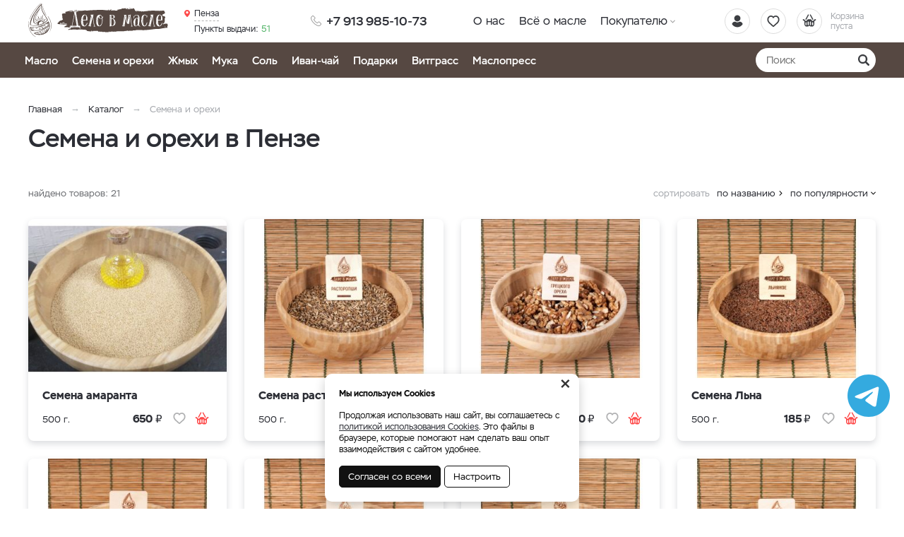

--- FILE ---
content_type: text/html; charset=UTF-8
request_url: https://delovmasle.ru/katalog/penza/semena-i-orehi
body_size: 7933
content:
    <!DOCTYPE html>
    <html lang="ru">
    <head>
        <meta charset="UTF-8">
        <meta name="viewport" content="width=device-width, initial-scale=1.0">
        <meta name="format-detection" content="telephone=no"/>
        <link rel="icon" type="image/png" href="/img/favicon.png" />

        <meta name='yandex-verification' content='fc2798691d574666'/>
        <meta name='google-site-verification' content='V16j7J9kNTF8uOAGFRWRn3dUX6qVyoGgw3s9ltbSPtM'>
        <meta name="csrf-param" content="_csrf">
<meta name="csrf-token" content="lxDIPJBXHmcoA7ED1045G-LKwRtV4laJBgJl1KgvMYjlRI1awmQsHx5O7mvgGkl0p6Sbfg2TPNMzXVeB7GcCvw==">
        <title>Семена и орехи купить в Пензе | Дело в масле</title>
        <meta name="keywords" content="">
<meta name="description" content="Семена и орехи купить в Пензе с доставкой в интернет-магазине Дело в масле - delovmasle.ru">
<link href="https://delovmasle.ru/katalog/penza/semena-i-orehi" rel="canonical">
<link href="/assets/2b2dd19/jquery.fancybox.min.css?v=1552331228" rel="stylesheet">
<link href="/css/style.min.css?v=1748925453" rel="stylesheet">
                	<!-- Yandex.Metrika counter -->
<script type="text/javascript" >
   (function(m,e,t,r,i,k,a){m[i]=m[i]||function(){(m[i].a=m[i].a||[]).push(arguments)};
   m[i].l=1*new Date();k=e.createElement(t),a=e.getElementsByTagName(t)[0],k.async=1,k.src=r,a.parentNode.insertBefore(k,a)})
   (window, document, "script", "https://mc.yandex.ru/metrika/tag.js", "ym");

   ym(86983464, "init", {
        clickmap:true,
        trackLinks:true,
        accurateTrackBounce:true
   });
</script>
<noscript><div><img src="https://mc.yandex.ru/watch/86983464" style="position:absolute; left:-9999px;" alt="" /></div></noscript>
<!-- /Yandex.Metrika counter -->

<script
    type="text/javascript"
    src="https://pyrus.com/js/webwidget?id=j068c6JSVSZPAnOCzI-BNmrqzBGekBwvGY5B1hptQWCDPZjFStKWFQimV-3amIUtXZReai4EGHaQ7Dgrqd1Pfnq9nDBsRmik9CcQs1N2BQYWJB7Tp3dKhrTLkbiqN-ODpMOpjg%3D%3D"
    async=true>
</script>                
    </head>
    <body>

    
    <script>            function setFavoritesQnt(qnt) {
                var cart = $('a#fav-cnt'); 
                if (qnt > 0) {
                    cart.addClass('active');
                    cart.attr('href', '/user/favorites');
                    cart.html("<i></i><sup>"+qnt+"</sup>");
                } else {
                    cart.removeClass('active');
                    cart.attr('href', null);
                    cart.html("<i></i>");
                }
            }
            function setCartPrice(price) {
                $('a#cart div span').html(price+' <b class="rub">₽</b>');
            }
            function setCartQnt(qnt) {
                var cart = $('a#cart'); 
                if (qnt > 0) {
                    cart.addClass('active');
                    cart.attr('href', '/cart');
                } else {
                    cart.removeClass('active');
                    cart.attr('href', null);
                }
                cart.find('sup').html(qnt);
            }</script>
    <div class="wrapper">
        <header class="header">
            
<div class="header__main">
    <div class="container">
        <div class="logo">
            <a href="/" class="logo__img"></a>
        </div>
        <div class="phone-main">
            <a href="tel:+7 913 985-10-73" class="tel"><span>+7 913 985-10-73</span></a>
        </div>
        <div class="user-nav">
            <a href="/user/orders"
               title="Вход / регистрация"
               class="user-nav__link user-nav__link_login ">
                <i></i>            </a>
            <a id="fav-cnt" class="user-nav__link user-nav__link_favorites" title="Избранное"><i></i></a>            
<a class="user-nav__link user-nav__link_cart" id="cart">
    <i></i>
    <div>Корзина <br>пуста</div>
</a>        </div>
        <button class="btn-nav-open" type="button"><i></i><i></i><i></i></button>
    </div>
</div>

<button type="button" class="btn-nav-close"><i>×</i></button>
<div class="header__nav">
    <div class="container">
        <div class="header-city">
            <a class="select-city-link fancybox fancybox-ajax" href="/cities" data-href="/ajax/geolocation/cities"><span>Пенза</span></a>            <br>
                            <a href="/warehouse" class="warehouses-link">
                    <span>Пункты выдачи:</span> 51                </a>
                    </div>
                    <a class="header__nav-catalog-link" href="https://delovmasle.ru/katalog/penza">Каталог</a>
                
<nav class="header__nav-menu">
            <ul>
<li class="">
<a href="https://delovmasle.ru/o-nas">О нас</a></li>
<li class="">
<a href="https://delovmasle.ru/blog">Всё о масле</a></li>
<li class="has-dropdown">
<a href="https://delovmasle.ru/pokupatelu">Покупателю</a><ul>
<li class="">
<a href="https://delovmasle.ru/pokupatelu/maslo-v-podarok">Масло в подарок</a></li>
<li class="">
<a href="https://delovmasle.ru/pokupatelu/kak-zakazat">Как заказать</a></li>
<li class="">
<a href="https://delovmasle.ru/pokupatelu/contact">Контакты</a></li>
</ul>
</li>
</ul>
    </nav>    </div>
</div>

<div class="catalog-nav">
    <div class="container">
        <button class="btn-search-open" type="button"></button>
        <div class="search">
            <button class="btn-search-close" type="button">×</button>
            <form action="/search/catalog" method="get" id="search-form">
                <div class="search__group">
                    <input name="q" type="search" class="form-control search__input" placeholder="Поиск" value="">
                    <button class="btn search__btn" type="button" onclick="searchAction();"><i></i></button>
                </div>
            </form>
        </div>
        <button type="button" class="btn btn-cat-toggle">Каталог товаров<i></i></button>
        
    <ul class="catalog-nav__menu">
<li>
<a href="https://delovmasle.ru/katalog/penza/maslo">Масло</a></li>
<li>
<a href="https://delovmasle.ru/katalog/penza/semena-i-orehi">Семена и орехи</a></li>
<li>
<a href="https://delovmasle.ru/katalog/penza/zmyh">Жмых</a></li>
<li>
<a href="https://delovmasle.ru/katalog/penza/muka">Мука</a></li>
<li>
<a href="https://delovmasle.ru/katalog/penza/sol">Соль </a></li>
<li>
<a href="https://delovmasle.ru/katalog/penza/ivan-caj">Иван-чай</a></li>
<li>
<a href="https://delovmasle.ru/katalog/penza/podarki">Подарки</a></li>
<li>
<a href="https://delovmasle.ru/katalog/penza/vitgrass">Витграсс</a></li>
<li>
<a href="https://delovmasle.ru/katalog/penza/maslopress">Маслопресс</a></li>
</ul>
        
    </div>
</div>
        </header>
        <section class="content-wrapper">
            <div class="page-content clearfix">
                                
<div class="page-head">
    <div class="container">
        <ol class="breadcrumb"><li><a href="/">Главная</a></li>
<li><a href="https://delovmasle.ru/katalog/penza" data-pjax="0">Каталог</a></li>
<li><span>Семена и орехи</span></li>
</ol>        <h1>Семена и орехи в Пензе</h1>
            </div>
</div>

<div id="p0" class="container content-block catalog-wrapper" data-pjax-container="" data-pjax-push-state data-pjax-timeout="5000">
    <div id="w0" class="catalog">
                <div class="catalog__controls">
                    <div class="catalog__summary">найдено товаров: <div class="summary">21 </div></div>
                    <div class="catalog__sorter">
                        <button class="btn catalog__sorter-btn" type="button">сортировать</button>
                        <div class="catalog__sorter-list">
                            <a href="/katalog/penza/semena-i-orehi?sort=title" rel="nofollow" data-sort="title">по названию</a>
<a class="catalog__sorter-desc desc" href="/katalog/penza/semena-i-orehi?sort=product.indexby" rel="nofollow" data-sort="product.indexby">по популярности</a>
                        </div>
                    </div>
                </div>
                <div class="catalog-tiles">
                    
<div class="item item_tile">
    <div class="item__wrapper">
        <a href="https://delovmasle.ru/katalog/semena-i-orehi/semena-amaranta" class="item__main" data-pjax="0">
            <div class="product-status">
                                                            </div>           
            <div class="item__img img-lazy">
                <img data-lazy="https://delovmasle.ru/upload/thumbs/cat_item/productimage/image/whatsapp-image-2023-02-28-at-012737_63fd612ee6678.jpeg" class="img-responsive">
            </div>
            <div class="item__info">
                <div class="item__title">Семена амаранта</div>
            </div>
        </a>
        <div class="item__offers">            
            
    <div class="item__offer">
        <div class="item__offer-title">500 г.</div>
        <div class="item__offer-price">
            <div class="product-price">
                                                                                <span>650 <b class="rub">₽</b></span>
                                                </div>
        </div>
        <div class="item__offer-btns">
            <div class="product-btn">
                <button type="button" class="product-btn__favorites fancybox fancybox-ajax" title="В избранное" data-href="/ajax/favorites?id=353"><i></i></button>                                                            <button type="button" class="product-btn__cart fancybox fancybox-ajax" title="Добавить в корзину" data-href="/ajax/cart?id=353"><i></i></button>                                                </div>
        </div>
    </div>
        </div>
                
    </div>
    <div class="track-data hidden" data-info='{"id":324,"name":"Семена амаранта","price":0,"category":"Семена и орехи","list":"Catalog","position":1}'>
    </div>
</div>

<div class="item item_tile">
    <div class="item__wrapper">
        <a href="https://delovmasle.ru/katalog/semena-i-orehi/semena-rastoropsi" class="item__main" data-pjax="0">
            <div class="product-status">
                                                            </div>           
            <div class="item__img img-lazy">
                <img data-lazy="https://delovmasle.ru/upload/thumbs/cat_item/productimage/image/dsc0714-kopia_635d0b73ca2bc.jpg" class="img-responsive">
            </div>
            <div class="item__info">
                <div class="item__title">Семена расторопши</div>
            </div>
        </a>
        <div class="item__offers">            
            
    <div class="item__offer">
        <div class="item__offer-title">500 г.</div>
        <div class="item__offer-price">
            <div class="product-price">
                                                                                <span>140 <b class="rub">₽</b></span>
                                                </div>
        </div>
        <div class="item__offer-btns">
            <div class="product-btn">
                <button type="button" class="product-btn__favorites fancybox fancybox-ajax" title="В избранное" data-href="/ajax/favorites?id=228"><i></i></button>                                                            <button type="button" class="product-btn__cart fancybox fancybox-ajax" title="Добавить в корзину" data-href="/ajax/cart?id=228"><i></i></button>                                                </div>
        </div>
    </div>
        </div>
                
    </div>
    <div class="track-data hidden" data-info='{"id":227,"name":"Семена расторопши","price":0,"category":"Семена и орехи","list":"Catalog","position":2}'>
    </div>
</div>

<div class="item item_tile">
    <div class="item__wrapper">
        <a href="https://delovmasle.ru/katalog/semena-i-orehi/greckij-oreh" class="item__main" data-pjax="0">
            <div class="product-status">
                                                            </div>           
            <div class="item__img img-lazy">
                <img data-lazy="https://delovmasle.ru/upload/thumbs/cat_item/productimage/image/dsc0760-kopia_635d0c0b117aa.jpg" class="img-responsive">
            </div>
            <div class="item__info">
                <div class="item__title">Грецкий орех</div>
            </div>
        </a>
        <div class="item__offers">            
            
    <div class="item__offer">
        <div class="item__offer-title">500 г.</div>
        <div class="item__offer-price">
            <div class="product-price">
                                                                                <span>1 100 <b class="rub">₽</b></span>
                                                </div>
        </div>
        <div class="item__offer-btns">
            <div class="product-btn">
                <button type="button" class="product-btn__favorites fancybox fancybox-ajax" title="В избранное" data-href="/ajax/favorites?id=231"><i></i></button>                                                            <button type="button" class="product-btn__cart fancybox fancybox-ajax" title="Добавить в корзину" data-href="/ajax/cart?id=231"><i></i></button>                                                </div>
        </div>
    </div>
        </div>
                
    </div>
    <div class="track-data hidden" data-info='{"id":230,"name":"Грецкий орех","price":0,"category":"Семена и орехи","list":"Catalog","position":3}'>
    </div>
</div>

<div class="item item_tile">
    <div class="item__wrapper">
        <a href="https://delovmasle.ru/katalog/semena-i-orehi/semena-lna" class="item__main" data-pjax="0">
            <div class="product-status">
                                                            </div>           
            <div class="item__img img-lazy">
                <img data-lazy="https://delovmasle.ru/upload/thumbs/cat_item/productimage/image/dsc0720-kopia_635d0b9f93232.jpg" class="img-responsive">
            </div>
            <div class="item__info">
                <div class="item__title">Семена Льна</div>
            </div>
        </a>
        <div class="item__offers">            
            
    <div class="item__offer">
        <div class="item__offer-title">500 г.</div>
        <div class="item__offer-price">
            <div class="product-price">
                                                                                <span>185 <b class="rub">₽</b></span>
                                                </div>
        </div>
        <div class="item__offer-btns">
            <div class="product-btn">
                <button type="button" class="product-btn__favorites fancybox fancybox-ajax" title="В избранное" data-href="/ajax/favorites?id=233"><i></i></button>                                                            <button type="button" class="product-btn__cart fancybox fancybox-ajax" title="Добавить в корзину" data-href="/ajax/cart?id=233"><i></i></button>                                                </div>
        </div>
    </div>
        </div>
                
    </div>
    <div class="track-data hidden" data-info='{"id":232,"name":"Семена Льна","price":0,"category":"Семена и орехи","list":"Catalog","position":4}'>
    </div>
</div>

<div class="item item_tile">
    <div class="item__wrapper">
        <a href="https://delovmasle.ru/katalog/semena-i-orehi/adra-konopli" class="item__main" data-pjax="0">
            <div class="product-status">
                                                            </div>           
            <div class="item__img img-lazy">
                <img data-lazy="https://delovmasle.ru/upload/thumbs/cat_item/productimage/image/dsc0724-kopia_635d0ba3a6b1e.jpg" class="img-responsive">
            </div>
            <div class="item__info">
                <div class="item__title">Ядра конопли</div>
            </div>
        </a>
        <div class="item__offers">            
            
    <div class="item__offer">
        <div class="item__offer-title">500 г.</div>
        <div class="item__offer-price">
            <div class="product-price">
                                                                                <span>450 <b class="rub">₽</b></span>
                                                </div>
        </div>
        <div class="item__offer-btns">
            <div class="product-btn">
                <button type="button" class="product-btn__favorites fancybox fancybox-ajax" title="В избранное" data-href="/ajax/favorites?id=235"><i></i></button>                                                            <button type="button" class="product-btn__cart fancybox fancybox-ajax" title="Добавить в корзину" data-href="/ajax/cart?id=235"><i></i></button>                                                </div>
        </div>
    </div>
        </div>
                
    </div>
    <div class="track-data hidden" data-info='{"id":234,"name":"Ядра конопли","price":0,"category":"Семена и орехи","list":"Catalog","position":5}'>
    </div>
</div>

<div class="item item_tile">
    <div class="item__wrapper">
        <a href="https://delovmasle.ru/katalog/semena-i-orehi/tykvennye-semecki" class="item__main" data-pjax="0">
            <div class="product-status">
                                                            </div>           
            <div class="item__img img-lazy">
                <img data-lazy="https://delovmasle.ru/upload/thumbs/cat_item/productimage/image/dsc0730-kopia_635d0bc10eef1.jpg" class="img-responsive">
            </div>
            <div class="item__info">
                <div class="item__title">Тыквенные семечки</div>
            </div>
        </a>
        <div class="item__offers">            
            
    <div class="item__offer">
        <div class="item__offer-title">500 г.</div>
        <div class="item__offer-price">
            <div class="product-price">
                                                                                <span>750 <b class="rub">₽</b></span>
                                                </div>
        </div>
        <div class="item__offer-btns">
            <div class="product-btn">
                <button type="button" class="product-btn__favorites fancybox fancybox-ajax" title="В избранное" data-href="/ajax/favorites?id=237"><i></i></button>                                                            <button type="button" class="product-btn__cart fancybox fancybox-ajax" title="Добавить в корзину" data-href="/ajax/cart?id=237"><i></i></button>                                                </div>
        </div>
    </div>
        </div>
                
    </div>
    <div class="track-data hidden" data-info='{"id":236,"name":"Тыквенные семечки","price":0,"category":"Семена и орехи","list":"Catalog","position":6}'>
    </div>
</div>

<div class="item item_tile">
    <div class="item__wrapper">
        <a href="https://delovmasle.ru/katalog/semena-i-orehi/kedrovyj-oreh" class="item__main" data-pjax="0">
            <div class="product-status">
                                                            </div>           
            <div class="item__img img-lazy">
                <img data-lazy="https://delovmasle.ru/upload/thumbs/cat_item/productimage/image/dsc0731-kopia_635d0bc7f19d6.jpg" class="img-responsive">
            </div>
            <div class="item__info">
                <div class="item__title">Кедровый Орех</div>
            </div>
        </a>
        <div class="item__offers">            
            
    <div class="item__offer">
        <div class="item__offer-title">500 г.</div>
        <div class="item__offer-price">
            <div class="product-price">
                                                                                <span>950 <b class="rub">₽</b></span>
                                                </div>
        </div>
        <div class="item__offer-btns">
            <div class="product-btn">
                <button type="button" class="product-btn__favorites fancybox fancybox-ajax" title="В избранное" data-href="/ajax/favorites?id=239"><i></i></button>                                                            <button type="button" class="product-btn__cart fancybox fancybox-ajax" title="Добавить в корзину" data-href="/ajax/cart?id=239"><i></i></button>                                                </div>
        </div>
    </div>
        </div>
                
    </div>
    <div class="track-data hidden" data-info='{"id":238,"name":"Кедровый Орех","price":0,"category":"Семена и орехи","list":"Catalog","position":7}'>
    </div>
</div>

<div class="item item_tile">
    <div class="item__wrapper">
        <a href="https://delovmasle.ru/katalog/semena-i-orehi/semena-cia" class="item__main" data-pjax="0">
            <div class="product-status">
                                                            </div>           
            <div class="item__img img-lazy">
                <img data-lazy="https://delovmasle.ru/upload/thumbs/cat_item/productimage/image/dsc0739-kopia_635d0be41793a.jpg" class="img-responsive">
            </div>
            <div class="item__info">
                <div class="item__title">Семена чиа</div>
            </div>
        </a>
        <div class="item__offers">            
            
    <div class="item__offer">
        <div class="item__offer-title">500 г.</div>
        <div class="item__offer-price">
            <div class="product-price">
                                                                                <span>690 <b class="rub">₽</b></span>
                                                </div>
        </div>
        <div class="item__offer-btns">
            <div class="product-btn">
                <button type="button" class="product-btn__favorites fancybox fancybox-ajax" title="В избранное" data-href="/ajax/favorites?id=241"><i></i></button>                                                            <button type="button" class="product-btn__cart fancybox fancybox-ajax" title="Добавить в корзину" data-href="/ajax/cart?id=241"><i></i></button>                                                </div>
        </div>
    </div>
        </div>
                
    </div>
    <div class="track-data hidden" data-info='{"id":240,"name":"Семена чиа","price":0,"category":"Семена и орехи","list":"Catalog","position":8}'>
    </div>
</div>

<div class="item item_tile">
    <div class="item__wrapper">
        <a href="https://delovmasle.ru/katalog/semena-i-orehi/mindal-ocisennyj" class="item__main" data-pjax="0">
            <div class="product-status">
                                                            </div>           
            <div class="item__img img-lazy">
                <img data-lazy="https://delovmasle.ru/upload/thumbs/cat_item/productimage/image/dsc0697-kopia_635d0b4f6d699.jpg" class="img-responsive">
            </div>
            <div class="item__info">
                <div class="item__title">Миндаль очищенный</div>
            </div>
        </a>
        <div class="item__offers">            
            
    <div class="item__offer">
        <div class="item__offer-title">500 г.</div>
        <div class="item__offer-price">
            <div class="product-price">
                                                                                <span>650 <b class="rub">₽</b></span>
                                                </div>
        </div>
        <div class="item__offer-btns">
            <div class="product-btn">
                <button type="button" class="product-btn__favorites fancybox fancybox-ajax" title="В избранное" data-href="/ajax/favorites?id=243"><i></i></button>                                                            <button type="button" class="product-btn__cart fancybox fancybox-ajax" title="Добавить в корзину" data-href="/ajax/cart?id=243"><i></i></button>                                                </div>
        </div>
    </div>
        </div>
                
    </div>
    <div class="track-data hidden" data-info='{"id":242,"name":"Миндаль очищенный","price":0,"category":"Семена и орехи","list":"Catalog","position":9}'>
    </div>
</div>

<div class="item item_tile">
    <div class="item__wrapper">
        <a href="https://delovmasle.ru/katalog/semena-i-orehi/semecki-podsolnecnika" class="item__main" data-pjax="0">
            <div class="product-status">
                                                            </div>           
            <div class="item__img img-lazy">
                <img data-lazy="https://delovmasle.ru/upload/thumbs/cat_item/productimage/image/dsc0747-kopia_635d0bf1caae7.jpg" class="img-responsive">
            </div>
            <div class="item__info">
                <div class="item__title">Семечки подсолнечника</div>
            </div>
        </a>
        <div class="item__offers">            
            
    <div class="item__offer">
        <div class="item__offer-title">500 г.</div>
        <div class="item__offer-price">
            <div class="product-price">
                                                                                <span>120 <b class="rub">₽</b></span>
                                                </div>
        </div>
        <div class="item__offer-btns">
            <div class="product-btn">
                <button type="button" class="product-btn__favorites fancybox fancybox-ajax" title="В избранное" data-href="/ajax/favorites?id=245"><i></i></button>                                                            <button type="button" class="product-btn__cart fancybox fancybox-ajax" title="Добавить в корзину" data-href="/ajax/cart?id=245"><i></i></button>                                                </div>
        </div>
    </div>
        </div>
                
    </div>
    <div class="track-data hidden" data-info='{"id":244,"name":"Семечки подсолнечника","price":0,"category":"Семена и орехи","list":"Catalog","position":10}'>
    </div>
</div>

<div class="item item_tile">
    <div class="item__wrapper">
        <a href="https://delovmasle.ru/katalog/semena-i-orehi/semena-belogo-kunzuta" class="item__main" data-pjax="0">
            <div class="product-status">
                                                            </div>           
            <div class="item__img img-lazy">
                <img data-lazy="https://delovmasle.ru/upload/thumbs/cat_item/productimage/image/dsc0787-kopia_635d0c373758d.jpg" class="img-responsive">
            </div>
            <div class="item__info">
                <div class="item__title">Семена белого кунжута</div>
            </div>
        </a>
        <div class="item__offers">            
            
    <div class="item__offer">
        <div class="item__offer-title">500 г.</div>
        <div class="item__offer-price">
            <div class="product-price">
                                                                                <span>290 <b class="rub">₽</b></span>
                                                </div>
        </div>
        <div class="item__offer-btns">
            <div class="product-btn">
                <button type="button" class="product-btn__favorites fancybox fancybox-ajax" title="В избранное" data-href="/ajax/favorites?id=269"><i></i></button>                                                            <button type="button" class="product-btn__cart fancybox fancybox-ajax" title="Добавить в корзину" data-href="/ajax/cart?id=269"><i></i></button>                                                </div>
        </div>
    </div>
        </div>
                
    </div>
    <div class="track-data hidden" data-info='{"id":246,"name":"Семена белого кунжута","price":0,"category":"Семена и орехи","list":"Catalog","position":11}'>
    </div>
</div>

<div class="item item_tile">
    <div class="item__wrapper">
        <a href="https://delovmasle.ru/katalog/semena-i-orehi/kokosovaa-struzka" class="item__main" data-pjax="0">
            <div class="product-status">
                                                            </div>           
            <div class="item__img img-lazy">
                <img data-lazy="https://delovmasle.ru/upload/thumbs/cat_item/productimage/image/dsc0711-2-kopia_635d0b52e365d.jpg" class="img-responsive">
            </div>
            <div class="item__info">
                <div class="item__title">Кокосовая стружка</div>
            </div>
        </a>
        <div class="item__offers">            
            
    <div class="item__offer">
        <div class="item__offer-title">500 г.</div>
        <div class="item__offer-price">
            <div class="product-price">
                                                                                <span>285 <b class="rub">₽</b></span>
                                                </div>
        </div>
        <div class="item__offer-btns">
            <div class="product-btn">
                <button type="button" class="product-btn__favorites fancybox fancybox-ajax" title="В избранное" data-href="/ajax/favorites?id=248"><i></i></button>                                                            <button type="button" class="product-btn__cart fancybox fancybox-ajax" title="Добавить в корзину" data-href="/ajax/cart?id=248"><i></i></button>                                                </div>
        </div>
    </div>
        </div>
                
    </div>
    <div class="track-data hidden" data-info='{"id":247,"name":"Кокосовая стружка","price":0,"category":"Семена и орехи","list":"Catalog","position":12}'>
    </div>
</div>

<div class="item item_tile">
    <div class="item__wrapper">
        <a href="https://delovmasle.ru/katalog/semena-i-orehi/semena-cernogo-kunzuta" class="item__main" data-pjax="0">
            <div class="product-status">
                                                            </div>           
            <div class="item__img img-lazy">
                <img data-lazy="https://delovmasle.ru/upload/thumbs/cat_item/productimage/image/dsc0786-kopia_635d0c2d335f2.jpg" class="img-responsive">
            </div>
            <div class="item__info">
                <div class="item__title">Семена черного кунжута</div>
            </div>
        </a>
        <div class="item__offers">            
            
    <div class="item__offer">
        <div class="item__offer-title">500 г.</div>
        <div class="item__offer-price">
            <div class="product-price">
                                                                                <span>250 <b class="rub">₽</b></span>
                                                </div>
        </div>
        <div class="item__offer-btns">
            <div class="product-btn">
                <button type="button" class="product-btn__favorites fancybox fancybox-ajax" title="В избранное" data-href="/ajax/favorites?id=229"><i></i></button>                                                            <button type="button" class="product-btn__cart fancybox fancybox-ajax" title="Добавить в корзину" data-href="/ajax/cart?id=229"><i></i></button>                                                </div>
        </div>
    </div>
        </div>
                
    </div>
    <div class="track-data hidden" data-info='{"id":226,"name":"Семена черного кунжута","price":0,"category":"Семена и орехи","list":"Catalog","position":13}'>
    </div>
</div>

<div class="item item_tile">
    <div class="item__wrapper">
        <a href="https://delovmasle.ru/katalog/semena-i-orehi/funduk" class="item__main" data-pjax="0">
            <div class="product-status">
                                                            </div>           
            <div class="item__img img-lazy">
                <img data-lazy="/img/no-img/item-tile_215x215_no-img.jpg" class="img-responsive">
            </div>
            <div class="item__info">
                <div class="item__title">Фундук</div>
            </div>
        </a>
        <div class="item__offers">            
            
    <div class="item__offer">
        <div class="item__offer-title">500 г.</div>
        <div class="item__offer-price">
            <div class="product-price">
                                                                                <span>1 000 <b class="rub">₽</b></span>
                                                </div>
        </div>
        <div class="item__offer-btns">
            <div class="product-btn">
                <button type="button" class="product-btn__favorites fancybox fancybox-ajax" title="В избранное" data-href="/ajax/favorites?id=252"><i></i></button>                                                            <button type="button" class="product-btn__cart fancybox fancybox-ajax" title="Добавить в корзину" data-href="/ajax/cart?id=252"><i></i></button>                                                </div>
        </div>
    </div>
        </div>
                
    </div>
    <div class="track-data hidden" data-info='{"id":251,"name":"Фундук","price":0,"category":"Семена и орехи","list":"Catalog","position":14}'>
    </div>
</div>

<div class="item item_tile">
    <div class="item__wrapper">
        <a href="https://delovmasle.ru/katalog/semena-i-orehi/abrikosovye-adra" class="item__main" data-pjax="0">
            <div class="product-status">
                                                            </div>           
            <div class="item__img img-lazy">
                <img data-lazy="https://delovmasle.ru/upload/thumbs/cat_item/productimage/image/dsc0718-kopia_635d0b790a512.jpg" class="img-responsive">
            </div>
            <div class="item__info">
                <div class="item__title">Абрикосовые ядра</div>
            </div>
        </a>
        <div class="item__offers">            
            
    <div class="item__offer">
        <div class="item__offer-title">500 г.</div>
        <div class="item__offer-price">
            <div class="product-price">
                                                                                <span>250 <b class="rub">₽</b></span>
                                                </div>
        </div>
        <div class="item__offer-btns">
            <div class="product-btn">
                <button type="button" class="product-btn__favorites fancybox fancybox-ajax" title="В избранное" data-href="/ajax/favorites?id=254"><i></i></button>                                                            <button type="button" class="product-btn__cart fancybox fancybox-ajax" title="Добавить в корзину" data-href="/ajax/cart?id=254"><i></i></button>                                                </div>
        </div>
    </div>
        </div>
                
    </div>
    <div class="track-data hidden" data-info='{"id":253,"name":"Абрикосовые ядра","price":0,"category":"Семена и орехи","list":"Catalog","position":15}'>
    </div>
</div>

<div class="item item_tile">
    <div class="item__wrapper">
        <a href="https://delovmasle.ru/katalog/semena-i-orehi/cemena-cernogo-tmina" class="item__main" data-pjax="0">
            <div class="product-status">
                                                            </div>           
            <div class="item__img img-lazy">
                <img data-lazy="https://delovmasle.ru/upload/thumbs/cat_item/productimage/image/dsc0767-kopia_635d0c3e15007.jpg" class="img-responsive">
            </div>
            <div class="item__info">
                <div class="item__title">Cемена Черного Тмина</div>
            </div>
        </a>
        <div class="item__offers">            
            
    <div class="item__offer">
        <div class="item__offer-title">500 г.</div>
        <div class="item__offer-price">
            <div class="product-price">
                                                                                <span>800 <b class="rub">₽</b></span>
                                                </div>
        </div>
        <div class="item__offer-btns">
            <div class="product-btn">
                <button type="button" class="product-btn__favorites fancybox fancybox-ajax" title="В избранное" data-href="/ajax/favorites?id=256"><i></i></button>                                                            <button type="button" class="product-btn__cart fancybox fancybox-ajax" title="Добавить в корзину" data-href="/ajax/cart?id=256"><i></i></button>                                                </div>
        </div>
    </div>
        </div>
                
    </div>
    <div class="track-data hidden" data-info='{"id":255,"name":"Cемена Черного Тмина","price":0,"category":"Семена и орехи","list":"Catalog","position":16}'>
    </div>
</div>

<div class="item item_tile">
    <div class="item__wrapper">
        <a href="https://delovmasle.ru/katalog/semena-i-orehi/semena-amaranta-cernogo" class="item__main" data-pjax="0">
            <div class="product-status">
                                                            </div>           
            <div class="item__img img-lazy">
                <img data-lazy="https://delovmasle.ru/upload/thumbs/cat_item/productimage/image/dsc0780-kopia_635d11d5842e3.jpg" class="img-responsive">
            </div>
            <div class="item__info">
                <div class="item__title">Семена Амаранта Чёрного</div>
            </div>
        </a>
        <div class="item__offers">            
            
    <div class="item__offer">
        <div class="item__offer-title">500 г.</div>
        <div class="item__offer-price">
            <div class="product-price">
                                                                                <span>спец. цена</span>
                                                </div>
        </div>
        <div class="item__offer-btns">
            <div class="product-btn">
                <button type="button" class="product-btn__favorites fancybox fancybox-ajax" title="В избранное" data-href="/ajax/favorites?id=270"><i></i></button>                                                            <button type="button" class="product-btn__ask-price fancybox fancybox-ajax" title="Запросить цену" data-href="/ajax/askprice?product_id=270"><i></i></button>                                                </div>
        </div>
    </div>
        </div>
                
    </div>
    <div class="track-data hidden" data-info='{"id":268,"name":"Семена Амаранта Чёрного","price":0,"category":"Семена и орехи","list":"Catalog","position":17}'>
    </div>
</div>

<div class="item item_tile">
    <div class="item__wrapper">
        <a href="https://delovmasle.ru/katalog/semena-i-orehi/adra-fistaski" class="item__main" data-pjax="0">
            <div class="product-status">
                                                            </div>           
            <div class="item__img img-lazy">
                <img data-lazy="https://delovmasle.ru/upload/thumbs/cat_item/productimage/image/dsc0755-kopia_635d149c312b1.jpg" class="img-responsive">
            </div>
            <div class="item__info">
                <div class="item__title">Ядра фисташки</div>
            </div>
        </a>
        <div class="item__offers">            
            
    <div class="item__offer">
        <div class="item__offer-title">500 г.</div>
        <div class="item__offer-price">
            <div class="product-price">
                                                                                <span>1 300 <b class="rub">₽</b></span>
                                                </div>
        </div>
        <div class="item__offer-btns">
            <div class="product-btn">
                <button type="button" class="product-btn__favorites fancybox fancybox-ajax" title="В избранное" data-href="/ajax/favorites?id=292"><i></i></button>                                                            <button type="button" class="product-btn__cart fancybox fancybox-ajax" title="Добавить в корзину" data-href="/ajax/cart?id=292"><i></i></button>                                                </div>
        </div>
    </div>
        </div>
                
    </div>
    <div class="track-data hidden" data-info='{"id":271,"name":"Ядра фисташки","price":0,"category":"Семена и орехи","list":"Catalog","position":18}'>
    </div>
</div>

<div class="item item_tile">
    <div class="item__wrapper">
        <a href="https://delovmasle.ru/katalog/semena-i-orehi/semena-gorcicy" class="item__main" data-pjax="0">
            <div class="product-status">
                                                            </div>           
            <div class="item__img img-lazy">
                <img data-lazy="/img/no-img/item-tile_215x215_no-img.jpg" class="img-responsive">
            </div>
            <div class="item__info">
                <div class="item__title">Семена Горчицы</div>
            </div>
        </a>
        <div class="item__offers">            
            
    <div class="item__offer">
        <div class="item__offer-title">500 г.</div>
        <div class="item__offer-price">
            <div class="product-price">
                                                                                <span>190 <b class="rub">₽</b></span>
                                                </div>
        </div>
        <div class="item__offer-btns">
            <div class="product-btn">
                <button type="button" class="product-btn__favorites fancybox fancybox-ajax" title="В избранное" data-href="/ajax/favorites?id=294"><i></i></button>                                                            <button type="button" class="product-btn__cart fancybox fancybox-ajax" title="Добавить в корзину" data-href="/ajax/cart?id=294"><i></i></button>                                                </div>
        </div>
    </div>
        </div>
                
    </div>
    <div class="track-data hidden" data-info='{"id":293,"name":"Семена Горчицы","price":0,"category":"Семена и орехи","list":"Catalog","position":19}'>
    </div>
</div>

<div class="item item_tile">
    <div class="item__wrapper">
        <a href="https://delovmasle.ru/katalog/semena-i-orehi/semena-ryzika" class="item__main" data-pjax="0">
            <div class="product-status">
                                                            </div>           
            <div class="item__img img-lazy">
                <img data-lazy="/img/no-img/item-tile_215x215_no-img.jpg" class="img-responsive">
            </div>
            <div class="item__info">
                <div class="item__title">Семена рыжика</div>
            </div>
        </a>
        <div class="item__offers">            
            
    <div class="item__offer">
        <div class="item__offer-title">500 г.</div>
        <div class="item__offer-price">
            <div class="product-price">
                                                                                <span>150 <b class="rub">₽</b></span>
                                                </div>
        </div>
        <div class="item__offer-btns">
            <div class="product-btn">
                <button type="button" class="product-btn__favorites fancybox fancybox-ajax" title="В избранное" data-href="/ajax/favorites?id=298"><i></i></button>                                                            <button type="button" class="product-btn__cart fancybox fancybox-ajax" title="Добавить в корзину" data-href="/ajax/cart?id=298"><i></i></button>                                                </div>
        </div>
    </div>
        </div>
                
    </div>
    <div class="track-data hidden" data-info='{"id":296,"name":"Семена рыжика","price":0,"category":"Семена и орехи","list":"Catalog","position":20}'>
    </div>
</div>

<div class="item item_tile">
    <div class="item__wrapper">
        <a href="https://delovmasle.ru/katalog/semena-i-orehi/oreh-makadamia" class="item__main" data-pjax="0">
            <div class="product-status">
                                                            </div>           
            <div class="item__img img-lazy">
                <img data-lazy="/img/no-img/item-tile_215x215_no-img.jpg" class="img-responsive">
            </div>
            <div class="item__info">
                <div class="item__title">Орех макадамия</div>
            </div>
        </a>
        <div class="item__offers">            
            
    <div class="item__offer">
        <div class="item__offer-title">500 г.</div>
        <div class="item__offer-price">
            <div class="product-price">
                                                                                <span>спец. цена</span>
                                                </div>
        </div>
        <div class="item__offer-btns">
            <div class="product-btn">
                <button type="button" class="product-btn__favorites fancybox fancybox-ajax" title="В избранное" data-href="/ajax/favorites?id=250"><i></i></button>                                    <span class="product-status__icon product-status__icon_new">Продано</span>
                            </div>
        </div>
    </div>
        </div>
                
    </div>
    <div class="track-data hidden" data-info='{"id":249,"name":"Орех макадамия","price":0,"category":"Семена и орехи","list":"Catalog","position":21}'>
    </div>
</div>
                </div>
                
            </div>
</div>


<script type="application/ld+json">
    {"@context":"http://schema.org/","@type":"BreadcrumbList","itemListElement":[{"@type":"ListItem","position":1,"name":"Каталог","item":"https://delovmasle.ru/katalog/penza"}]}</script>

    <script>
        if (typeof fbq !== 'undefined') {
            fbq('trackCustom', 'ViewCategory', {
                content_name: 'Семена и орехи',
                content_category: 'Seedlings',
                content_ids: [
                                        '324',
                                        '227',
                                        '230',
                                        '232',
                                        '234',
                                        '236',
                                        '238',
                                        '240',
                                        '242',
                                        '244',
                                        '246',
                                        '247',
                                        '226',
                                        '251',
                                        '253',
                                        '255',
                                        '268',
                                        '271',
                                        '293',
                                        '296',
                                        '249',
                                    ],
                content_type: 'product'
            });
        }
    </script>

            </div>
            <footer class="footer">
                
<div class="footer__subscribe">
    <div class="container">
        <div class="footer__subscribe-block">
            <div class="footer__subscribe-form">
                <div class="footer__subscribe-title">Заказать обратный звонок</div>
                <form id="send-feedback-footer" action="/katalog/penza/semena-i-orehi" method="post">
<input type="hidden" name="_csrf" value="lxDIPJBXHmcoA7ED1045G-LKwRtV4laJBgJl1KgvMYjlRI1awmQsHx5O7mvgGkl0p6Sbfg2TPNMzXVeB7GcCvw==">                    <div class="row row-pad-15">
                        <div class="col col-3 col-xs-1">
                            <div class="form-group field-feedback-name required">

<input type="text" id="feedback-name" class="form-control" name="Feedback[name]" maxlength="255" placeholder="Ваше имя" aria-required="true">

<div class="help-block"></div>
</div>                        </div>
                        <div class="col col-3 col-xs-1">
                            <div class="form-group field-feedback-phone">

<input type="text" id="feedback-phone" class="form-control" name="Feedback[phone]" maxlength="255" placeholder="Телефон">

<div class="help-block"></div>
</div>                        </div>
                        <div class="col col-3 col-xs-1">
                            <button type="submit" class="btn btn_red">Отправить</button>                        </div>
                    </div>
                </form>            </div>
        </div>
    </div>
</div>
<div class="footer__main">
    <div class="container">
        
<div class="footer__block">
    <div class="footer__block-title">Каталог</div>
    <ul class="footer__nav">
                    <li>
                <a href="https://delovmasle.ru/katalog/penza/maslo">
                    Масло                </a>
            </li>
                    <li>
                <a href="https://delovmasle.ru/katalog/penza/semena-i-orehi">
                    Семена и орехи                </a>
            </li>
                    <li>
                <a href="https://delovmasle.ru/katalog/penza/zmyh">
                    Жмых                </a>
            </li>
                    <li>
                <a href="https://delovmasle.ru/katalog/penza/muka">
                    Мука                </a>
            </li>
                    <li>
                <a href="https://delovmasle.ru/katalog/penza/sol">
                    Соль                 </a>
            </li>
                    <li>
                <a href="https://delovmasle.ru/katalog/penza/ivan-caj">
                    Иван-чай                </a>
            </li>
                    <li>
                <a href="https://delovmasle.ru/katalog/penza/podarki">
                    Подарки                </a>
            </li>
                    <li>
                <a href="https://delovmasle.ru/katalog/penza/vitgrass">
                    Витграсс                </a>
            </li>
                    <li>
                <a href="https://delovmasle.ru/katalog/penza/maslopress">
                    Маслопресс                </a>
            </li>
            </ul>
</div>
<div class="footer__block">
    <div class="footer__block-title">Покупателю</div>
    <ul class="footer__nav">
                    <li>
                <a href="https://delovmasle.ru/o-nas">
                    О нас                </a>
            </li>
                    <li>
                <a href="https://delovmasle.ru/blog">
                    Всё о масле                </a>
            </li>
                    <li>
                <a href="https://delovmasle.ru/pokupatelu">
                    Покупателю                </a>
            </li>
                    <li>
                <a href="https://delovmasle.ru/pokupatelu/maslo-v-podarok">
                    Масло в подарок                </a>
            </li>
                    <li>
                <a href="https://delovmasle.ru/pokupatelu/kak-zakazat">
                    Как заказать                </a>
            </li>
                    <li>
                <a href="https://delovmasle.ru/pokupatelu/contact">
                    Контакты                </a>
            </li>
                    <li>
                <a href="https://delovmasle.ru/fajly-cookie">
                    Файлы cookie                </a>
            </li>
                    <li>
                <a href="https://delovmasle.ru/politika-konfidencialnosti">
                    Политика конфиденциальности                </a>
            </li>
            </ul>
</div>
<div class="footer__block">
    <div class="footer__block-title">Контакты</div>
    <div class="phone-main">
        <a href="tel:+7 913 985-10-73" class="tel"><span>+7 913 985-10-73</span></a>
    </div>
    <div class="footer__contacts">
        <p><a href="mailto:info@delovmasle.ru">info@delovmasle.ru</a></p>
        <div class="footer__contacts-address">
            <p><a href="/cities">Доставка по России</a></p>
        </div>
    </div>
    </div>

    </div>
</div>
<div class="footer__bottom">
    <div class="container">
        <div class="footer__copyright">© 2026 Интернет-магазин "Дело в масле".</div>
        <div class="footer__pay-info">
            <span>Мы принимаем:</span>
            <img src="/img/icons_payment.png" alt="" class="img-responsive">
        </div>
        <div class="logo-aface">
            <i></i><a href="http://aface.ru" target="_blank" rel="nofollow">Разработка</a>&nbsp;&nbsp;|&nbsp;&nbsp;<a href="http://a.aface.ru" target="_blank" rel="nofollow">Веб-аналитика</a>
        </div>
    </div>
</div>

<div class="footer__mobile">
    <div class="footer__mobile-messenger">
        <a href="tel:+7 913 985-10-73" class="footer__mobile-messenger-btn footer__mobile-messenger-btn_phone"></a>
        <a href="mailto:info@delovmasle.ru"  class="footer__mobile-messenger-btn footer__mobile-messenger-btn_mail"></a>    
    </div>
    <div class="footer__mobile-city"></div>
</div>

            </footer>
        </section>
        <button type="button" class="btn-scroll-top" title="Наверх"><i></i></button>
        <a href="https://t.me/Delovmaslebot" class="btn-telegram" rel="nofollow" target="_blank" title="Задать вопрос в Telegram"></a>
    </div>
    
    <div class="cookie-info" style="display:none">
        <noindex>
            <a href="#" class="cookie-info__close">×</a>
            <p><strong>Мы используем Cookies</strong></p>
            <p>Продолжая использовать наш сайт, вы соглашаетесь с <a href="/fajly-cookie">политикой использования Cookies</a>. Это файлы в браузере, которые помогают нам сделать ваш опыт взаимодействия с сайтом удобнее.</p>
            <div class="cookie-info__options">
                <label>
                    <input type="checkbox" checked disabled>Обязательные
                </label>
                <label>
                    <input type="checkbox" checked>Аналитические
                </label>
                <label>
                    <input type="checkbox" checked>Маркетинговые
                </label>
                <div class="cookie-info__btns">
                    <button type="button" class="btn cookie-info__btn-agree">Согласен с выбранными</button>
                </div>
            </div>
            <div class="cookie-info__btns">
                <button type="button" class="btn cookie-info__btn-agree">Согласен со всеми</button>
                <button type="button" class="btn cookie-info__btn-options">Настроить</button>
            </div>
        </noindex>
    </div>    

    <script src="/assets/b3e90501/jquery.min.js?v=1693229950"></script>
<script src="/assets/44684abe/yii.js?v=1751010173"></script>
<script src="/assets/1a06039a/jquery.pjax.js?v=1667938013"></script>
<script src="/assets/2b2dd19/jquery.fancybox.min.js?v=1552331228"></script>
<script src="/js/scripts.js?v=1748925453"></script>
<script src="/js/cart.js?v=1639369947"></script>
<script src="/assets/44684abe/yii.activeForm.js?v=1751010173"></script>
<script>jQuery(function ($) {
jQuery(document).pjax("#p0 a", {"push":true,"replace":false,"timeout":5000,"scrollTo":false,"container":"#p0"});
jQuery(document).off("submit", "#p0 form[data-pjax]").on("submit", "#p0 form[data-pjax]", function (event) {jQuery.pjax.submit(event, {"push":true,"replace":false,"timeout":5000,"scrollTo":false,"container":"#p0"});});
// Selection links truncate
if ($('.selection-links-wrap').length && $(window).width() > 1023) {
    if ($('.selection-links').height() > 55) {
        $('.selection-links__btn').removeClass('hidden');
    } else {
        $('.selection-links-wrap').addClass('opened');
    }
}
$(document).on('click', '.selection-links__btn', function() {
    $('.selection-links-wrap').addClass('opened');
    $(this).addClass('hidden');
});

// Move articles to sidebar
function moveArticles() {
    if ($('.catalog-articles').length && $(window).width() > 1023) {
        var content = $('.catalog-articles .articles').html();
        $('.sidebar-filters').append('<div class="catalog-articles__list">'+ content +'</div>');
        LazyImgLoad();
    }
}
moveArticles();
$('.page-content #p0').on('pjax:success', function() {
	moveArticles();
});
jQuery('#send-feedback-footer').yiiActiveForm([{"id":"feedback-name","name":"name","container":".field-feedback-name","input":"#feedback-name","enableAjaxValidation":true},{"id":"feedback-phone","name":"phone","container":".field-feedback-phone","input":"#feedback-phone","enableAjaxValidation":true}], {"validationUrl":"\/ajax\/feedback\/validate?type=call"});
    $('form#send-feedback-footer').on('beforeSubmit', function(event, jqXHR, settings) {
        var form = $(this);
        if (form.find('.has-error').length) {
            return false;
        }
        $.ajax({
            url: '/ajax/feedback?type=call',
            type: 'post',
            data: form.serialize(),
            success: function(response) {
                OpenModal(response, 'inline');
            }
        });
        form[0].reset();
        return false;
    });
    
    //Add city on mobile
    var city_html = $('.header-city').html();
    $('.footer__mobile-city').html(city_html);
});</script>    </body>
    </html>



--- FILE ---
content_type: text/html; charset=utf-8
request_url: https://pyrus.com/webwidget/j068c6JSVSZPAnOCzI-BNmrqzBGekBwvGY5B1hptQWCDPZjFStKWFQimV-3amIUtXZReai4EGHaQ7Dgrqd1Pfnq9nDBsRmik9CcQs1N2BQYWJB7Tp3dKhrTLkbiqN-ODpMOpjg%253d%253d?&userName=&exf=%22%22&loc=%22%22
body_size: 907
content:
<!DOCTYPE html>
<html lang="en">
<head>
    <meta name="viewport" content="width=device-width" />
		<meta name="robots" content="noindex">
    <title></title>
		
<link id="fav" rel="icon" type="image/x-icon" href="/favicon.ico" />
<link rel="apple-touch-icon-precomposed" sizes="57x57" href="/images/favicon_114.png" />
<link rel="apple-touch-icon-precomposed" sizes="114x114" href="/images/favicon_114.png" />
<link rel="apple-touch-icon-precomposed" sizes="72x72" href="/images/favicon_114.png" />
<link rel="apple-touch-icon-precomposed" sizes="144x144" href="/images/favicon_114.png" />

    <link href="//cdn.pyrus.com/assets/web-widget/WebWidget.2b1914a5aa517f8ed82d.css" rel="stylesheet" type="text/css"/>
    <link href="//cdn.pyrus.com/assets/client/RobotoFonts.30450a59e1958ea74b5a.css" rel="stylesheet" type="text/css"/>
    <script type="text/javascript">$Constants={"IsDebug":false,"IsTestEnvironment":false,"AuthorId":0,"InternalPersonId":0,"Locale":0,"ApiSign":"4O//9y0ncN5e+gQ=","AccountId":0,"PageType":0,"Env":0,"MaxInboxGroupsCount":0,"MaxInboxCounter":0,"FacebookAppId":0,"IsVirDPHost":false,"IsFormedAIHost":false,"PyrusWebWidgetId":"j068c6JSVSZPAnOCzI-BNmrqzBGekBwvGY5B1hptQWCDPZjFStKWFQimV-3amIUtXZReai4EGHaQ7Dgrqd1Pfnq9nDBsRmik9CcQs1N2BQYWJB7Tp3dKhrTLkbiqN-ODpMOpjg==","PyrusWebWidgetSocketUrl":"wss://bind.pyrus.com/webwidgetpush","IsDatacenter":false,"StartClientWithoutWaitingCache":false,"OrganizationInviteLinkExpireTimeInDays":0,"ProjectInviteLinkExpireTimeInDays":0,"HasKnowledgeBase":false,"FixSendingHiddenFields":false,"EnableCloudFilesInWebform":false,"HasEditSecuritySettingsRight":false,"MinPasswordLength":0,"Region":0,"NewFormFieldsInWebform":false,"WebWidgetDefaultOffset":15,"ServerScriptEnabled":false,"MaxAttachmentsInComment":0}</script>
</head>
<body style="font-family: WebChatFont, Roboto, arial, sans-serif;" class="webWidgetBody">
    <div id="pyrusWebWidgetHolder" class="pyrusWebWidgetContainer"></div>
    <script src="//cdn.pyrus.com/assets/web-widget/WebWidget.en-US.ca534ed6dbfbda8f1f39.js" type="text/javascript"></script><script src="//cdn.pyrus.com/assets/web-widget/WebWidget.2b1914a5aa517f8ed82d.js" type="text/javascript"></script>
</body>
</html>


--- FILE ---
content_type: text/css
request_url: https://cdn.pyrus.com/assets/client/RobotoFonts.30450a59e1958ea74b5a.css
body_size: 189496
content:
@font-face{font-family:Roboto;font-style:normal;font-weight:300;src:local("Roboto"),local("Roboto-Regular"),url([data-uri]) format("woff2");unicode-range:u+0400-045f,u+0490-0491,u+04b0-04b1,u+2116}@font-face{font-family:Roboto;font-style:normal;font-weight:300;src:local("Roboto"),local("Roboto-Regular"),url([data-uri]) format("woff2");unicode-range:u+00??,u+0131,u+0152-0153,u+02c6,u+02da,u+02dc,u+2000-206f,u+2074,u+20ac,u+2212,u+2215,u+e0ff,u+effd,u+f000}@font-face{font-family:Roboto;font-style:normal;font-weight:400;src:local("Roboto"),local("Roboto-Regular"),url([data-uri]) format("woff2");unicode-range:u+0400-045f,u+0490-0491,u+04b0-04b1,u+2116}@font-face{font-family:Roboto;font-style:normal;font-weight:400;src:local("Roboto"),local("Roboto-Regular"),url([data-uri]) format("woff2");unicode-range:u+00??,u+0131,u+0152-0153,u+02c6,u+02da,u+02dc,u+2000-206f,u+2074,u+20ac,u+2212,u+2215,u+e0ff,u+effd,u+f000}@font-face{font-family:Roboto;font-style:normal;font-weight:500;src:local("Roboto"),local("Roboto-Medium"),url([data-uri]) format("woff2");unicode-range:u+00??,u+0131,u+0152-0153,u+02c6,u+02da,u+02dc,u+2000-206f,u+2074,u+20ac,u+2212,u+2215,u+e0ff,u+effd,u+f000}@font-face{font-family:Roboto;font-style:normal;font-weight:500;src:local("Roboto"),local("Roboto-Medium"),url([data-uri]) format("woff2");unicode-range:u+0400-045f,u+0490-0491,u+04b0-04b1,u+2116}@font-face{font-family:Roboto;font-style:normal;font-weight:700;src:local("Roboto Bold"),local("Roboto-Bold"),url([data-uri]) format("woff2");unicode-range:u+0400-045f,u+0490-0491,u+04b0-04b1,u+2116}@font-face{font-family:Roboto;font-style:normal;font-weight:700;src:local("Roboto Bold"),local("Roboto-Bold"),url([data-uri]) format("woff2");unicode-range:u+00??,u+0131,u+0152-0153,u+02c6,u+02da,u+02dc,u+2000-206f,u+2074,u+20ac,u+2212,u+2215,u+e0ff,u+effd,u+f000}@font-face{font-family:Roboto Mono;font-style:normal;font-weight:400;src:local("Roboto Mono"),local("Roboto-Mono"),url([data-uri]) format("woff2")}@font-face{font-family:Roboto Mono;font-style:normal;font-weight:700;src:local("Roboto Mono Bold"),local("Roboto-Mono-Bold"),url([data-uri]) format("woff2")}

--- FILE ---
content_type: application/x-javascript
request_url: https://pyrus.com/js/webwidget?id=j068c6JSVSZPAnOCzI-BNmrqzBGekBwvGY5B1hptQWCDPZjFStKWFQimV-3amIUtXZReai4EGHaQ7Dgrqd1Pfnq9nDBsRmik9CcQs1N2BQYWJB7Tp3dKhrTLkbiqN-ODpMOpjg%3D%3D
body_size: 1665
content:
(function(){
	var userNameKey = 'PyrusWebWidgetUserName';
	var extraFieldsKey = 'PyrusWebWidgetExtraFields';
	var localizedParamsKey = 'PyrusWebWidgetLocalizedText';
	function tryGetFromLocalStorage(key) {
		try { return localStorage.getItem(key); }
		catch(e) { return undefined; }
	}
	function tryGetGlobalParams(paramKey) {
		try {
			var result = {};
			var source = window[paramKey];
			if (!source || typeof source !== 'object') {
				var fromStorage = tryGetFromLocalStorage(paramKey);
				source = JSON.parse(tryGetFromLocalStorage(paramKey));
				if (!source || typeof source !== 'object')
					return undefined;
			}
			for (const [key, value] of Object.entries(source)) {
			    if (typeof value !== "string") continue;
			    result[key] = value;
			}
			return result;
		}
		catch(e) {
			return undefined;
		}
	}
	function init() {
		if (!document.body) {
			setTimeout(init, 100);
			return;
		}
		var widgetContainerElement = document.createElement('div');
		widgetContainerElement.id = 'pyrus-widget-container-element';
		widgetContainerElement.style = "position:fixed; bottom:15px; right:15px; border:0; width:0px; height:0px; z-index:10000;";
		var userName = window[userNameKey] || tryGetFromLocalStorage(userNameKey) || '';
		var extraFields = tryGetGlobalParams(extraFieldsKey) || '';
		var localizedParams = tryGetGlobalParams(localizedParamsKey) || '';
	    document.removeEventListener('DOMContentLoaded', init);
		document.body.appendChild(widgetContainerElement);

		var iFrame = document.createElement('iframe');
		iFrame.src = 'https://pyrus.com/webwidget/j068c6JSVSZPAnOCzI-BNmrqzBGekBwvGY5B1hptQWCDPZjFStKWFQimV-3amIUtXZReai4EGHaQ7Dgrqd1Pfnq9nDBsRmik9CcQs1N2BQYWJB7Tp3dKhrTLkbiqN-ODpMOpjg%253d%253d?&userName=' + encodeURI(userName) + '&exf=' + encodeURI(JSON.stringify(extraFields)) + '&loc=' + encodeURI(JSON.stringify(localizedParams));
		iFrame.style = 'width:100%; height:100%;';
		iFrame.frameBorder = '0';
		iFrame.scrolling = 'no';
		iFrame.marginHeight = '0';
		iFrame.marginWidth = '0';
		iFrame.id = 'pyrus-widget-iframe';
		widgetContainerElement.appendChild(iFrame);

		const webWidgetName = 'PyrusWebWidget';
		const lsUserKey = webWidgetName + '__user';
		const lsDateKey = webWidgetName + '__expiryDate';
		const postMessage = (data = {}) => {
			const message = {
				name: webWidgetName,
				...data
			}
			iFrame.contentWindow.postMessage(JSON.stringify(message), '*');
		}
		const reposition = (data = {}) => {
			widgetContainerElement.style.right = data.right ?? '15px';
			widgetContainerElement.style.bottom = data.bottom ?? '15px';
		}
		const pyrusChat = {
			open: () => postMessage({type: 'open'}),
			comment: (sendComment = '') => postMessage({type: 'comment', sendComment: String(sendComment)}),
			hide: () => {
				widgetContainerElement.style.display = 'none';
			},
			show: () => {
				widgetContainerElement.style.display = 'block';
			},
			setExtraFields: (extraFields = {}) => postMessage({
				type: 'setExtraFields',
				extraFields: JSON.stringify(extraFields)
			}),
			setLocalizedText: (localizedText = {}) => postMessage({
				type: 'setLocalizedText',
				localizedText: JSON.stringify(localizedText)
			})
		};
		window.pyrusChat = pyrusChat;

		window.addEventListener('message', function (e) {
			if (!e.data || typeof e.data !== 'string' || !e.data.includes(webWidgetName))
				return;

			try {
				const data = JSON.parse(e.data);

				if (!data || data.name !== webWidgetName)
					return;

				switch(data.type) {
					case 'collapse':
					case 'loaded':
						widgetContainerElement.style.display = 'block';
						reposition(data);
						break;
					case 'expand':
						if (window.matchMedia('only screen and (max-device-width: 700px)').matches) {
							reposition({right: '0px', bottom: '0px'});
						} else {
							reposition(data);
						}
						break;
					case 'inactive':
						widgetContainerElement.style.display = 'none';
						break;
					case 'getSource':
						postMessage({
							type: 'source',
							source: window.location.href
						});
						break;
					case 'getUser':
						const userId = localStorage.getItem(lsUserKey);
						const expiryDate = localStorage.getItem(lsDateKey);
						postMessage({
							type: 'user',
							userId,
							expiryDate
						});
						break;
					case 'setUser':
						localStorage.setItem(lsUserKey, data.userId);
						localStorage.setItem(lsDateKey, data.expiryDate);
						break;
					case 'resize':
						widgetContainerElement.style.height = data.height;
						widgetContainerElement.style.width = data.width;
						break;
				}
			} catch (err) {
				return;
			}
		})
	}
	if (document.readyState !== 'loading') {
		init();
	}
	else {
		document.addEventListener('DOMContentLoaded', init);
	}
}())

--- FILE ---
content_type: application/x-javascript
request_url: https://cdn.pyrus.com/assets/web-widget/WebWidget.en-US.ca534ed6dbfbda8f1f39.js
body_size: 49318
content:
(function(obj){
    var data = (window.__r || (window.__r = {_data: {}, _locale: 'en-US'}))._data;
    Object.keys(obj).forEach(function(k){data[k] = obj[k]});
})({"Accessibility":{"ToMainPage":"Go to Main Page","TeammateEmail":"Email of teammate","TeammateFirstName":"First name of teammate","TeammateLastName":"Last name of teammate","NewTaskTitle":"Title of new task","NewTaskCollapse":"Collapse new task","NewTaskExpand":"Expand new task","NewTaskToRightCorner":"Move new task to the corner","PinTaskRow":"Pin task","TaskRowStatus":"Task status: {0}","TaskRowStatusRead":"read","TaskRowStatusUnread":"unread","TaskRowStatusDueToday":"due today","TaskRowStatusOverdue":"overdue","TaskRowStatusClosed":"finished","TaskRowStatusConjunction":"and","AddTeammatesLabel":"Add your teammates to this task","InputCompletionSearchHint":"Use up and down arrows to review and enter to select","InputCompletionSearchResultsHighlighted":"{0} of {1} is highlighted","RemoveItem":"Remove {0}","RemoveTeammateFromWatchers":"Remove {0} from watchers","RemoveTeammateFromAssignees":"Remove {0} from assignees","RemoveTeammateFromStep":"Remove {0} from step {1}","TeammateRemovedFromWatchers":"{0} was removed from watchers","NoWatchers":"No watchers","TeammateRemovedFromAssignee":"{0} was removed from assignees","NoAssignee":"No assignee","TeammateRemovedFromStep":"{0} was removed from step {1}","NoTeammatesOnStep":"No teammates on step {0}","TeammateAddedToWatchers":"{0} was added to watchers","TeammateAddedToAssignee":"{0} was added to assignees","TeammateAddedToStep":"{0} was added to step {1}","DiscardNewTask":"Discard new task","RemoveStep":"Remove step {0}","RecurringSettingsControlTitle":"Set up recurring task","CollapseTaskSidebar":"Collapse task sidebar","ExpandTaskSidebar":"Expand task sidebar","ShowContextMenu":"Show organization context menu","DiscardSearch":"Clear search field","WidgetCollapse":"Collapse widget “{0}”","WidgetExpand":"Expand widget “{0}”","DeleteFilter":"Delete the “{0}” filter","ColumnFilter":"Configure filtering for the column «{0}»","ColumnResetSort":"Reset sorting of the “{0}” column","ColumnAscendingSort":"Sort the “{0}” column from A to Z","ColumnDescendingSort":"Sort the “{0}” column from Z to A","TeammateRemove":"Remove teammate","Preview":"Preview “{0}”","Download":"Download “{0}”","Delete":"Delete “{0}”","DeleteField":"Delete the “{0}” field","DeleteNRule":"Delete rule №{0}","DeleteStatus":"Delete the “{0}” status","DeleteEmptyStatus":"Delete empty status","RemoveBlockedOrg":"Remove blocked organization “{0}” from the list","ActivateQueueNStep":"Turn on the queue at stage {0}","EditNRole":"Edit the “{0}” role","Notes":"Notes","DeleteCannedResponse":"Delete canned response","LoginCode":"Login code","DeleteColumn":"Delete the “{0}” column","DeleteFile":"Delete the “{0}” file","OpenTask":"Open task","AppNavigation":"App navigation","HideAppNavigationPanel":"Hide app navigation panel","ShowAppNavigationPanel":"Show app navigation panel","SiteSections":"Site sections","SelectAllTasks":"Select all tasks","Options":"Options","WidgetCallbackForm":"{0} callback form","ChooseDate":"Choose date","ChooseDateAndTime":"Choose date and time","ChooseDateTimeAndDuration":"Choose date, time and duration","Calendar":"Calendar","CopyEmail":"Copy email","CopySecretKey":"Copy secret key","ColorPink":"Pink","ColorOrange":"Orange","ColorYellow":"Yellow","ColorGreen":"Green","ColorBlue":"Blue","ColorPurple":"Purple","NoColor":"No color"},"Common":{"BlogPageCaption":"Blog","ItemMoreText":"More","QuickSearch":"Quick search","OrganizationStructure":"Org chart","Awards":"Awards","NewAward":"New award","AwardsPlaceholderTitle":"Awards are a way to acknowledge the contribution of each employee by turning work accomplishments into achievements to be proud of","AwardsPlaceholderDesc":"This approach makes internal processes more exciting.","CreateNewAward":"Create new award","WhoCanGrantAwards":"Who can grant awards","AwardTitle":"Title","AwardTitleTooltip":"Will be displayed when cursor is hovered over award","AwardDescription":"Description","AwardDescriptionTooltip":"Describe what you want to grant the award for","ChangeOwnerTooltip":"Make me the owner","AwardOwner":"Owner","NumberOfResultsLimit":"{0} of","NumberOfResultsLimit2":"{0} result. _{0} results.","NumberOfResultsLimit3":"Start typing to narrow the list","TotalForms":"Total Forms:","DateTextTodayComment":"Today","DateTextYesterdayComment":"Yesterday","ListView":"List view","GridView":"Grid view","ApproveTitle":"Approve","RejectTitle":"Reject","SendTitle":"Send","TodayCaption":"today","UnsubscribeTitle":"Unsubscribe","DropZoneBody":"to attach them","DropZoneHeader":"Drag files here","DeleteCaption":"Delete","Search":"Search","AutoFormCreation_MainCaption":"Import from Excel","Following":"Following","Follow":"Follow","TasksByRole_All":"All Tasks","TasksByRole_Personal":"Personal","ChangeSubject":"Change Subject","ViewMode_Calendar_PageTitle":"Calendar","UploadFile":"Upload file","SearchResultsLimited":"First {0} results available.","RefineSearchPrompt":"To receive more accurate information, make the search conditions more specific","TotalTasks":"Total tasks","SearchPlaceholder":"Search by tasks and people","RegisterSearchPlaceholder":"Search","ShowTask":"Show task","NewTask":"New Task","RolesTab":"Roles","ProfileTab":"Profile","MyProfile":"My Profile","RoleProfile":"Role Profile","BotProfile":"Bot Profile","EmployeeProfile":"Employee Profile","EmployeeProfileOrg":"Employee Profile “{0}”","BulkAddMembersTab":"Add people","TotalAnnouncements":"Total Announcements","AcknowledgeTitle":"Acknowledge","TotalInboxTasks":"Total inbox tasks","AllTasksCaption":"All tasks","AllTasksShortCaption":"All","BlogCaption":"Announcements","InboxCaption":"Inbox","RecentCaption":"Recent","ProfileTabCaption":"Profile","PreferencesTabCaption":"Preferences","Organization":"Organization","Catalogs":"Catalogs","LogoutTabCaption":"Sign out","QMenuAPI":"API for Developers","QShortcuts":"Keyboard Shortcuts","QMenuTutorials":"Help Center","Favorites":"Favorites","Lists":"Lists","EditFavorites":"Edit favorites","Analytics":"Analytics","SessionsTabCaption":"Sessions","EventLogTabCaption":"Event Log","RolesTabCaption":"Roles","BotsTabCaption":"Bots","ReferralsTabsCaption":"Partners center","UsersTabCaption":"Members","CompleteTask":"Finish","NameOrEmail":"Name or email","NameOrRole":"Name or role","NewTaskPosted":"Task #{0} created","Today":"Today","No":"No","Yes":"Yes","n_tasks":"{0} task_{0} tasks","nPlus_tasks":"{0}+ tasks","AddPeople":"Add people","Inbox_RelaxTitle":"Your inbox is empty","CompleteTasks":"Finish","Collapse":"Collapse","Expand":"Expand","ExpandDepartment":"Expand the department","Active":"Active","All":"All","Dashboard":"Dashboard","Register":"Register","Configure":"Configure","FillTheForm":"Fill the form","AddToList":"Lists","CreateForm":"Create form","RecentByMe":"By me","Settings":"Settings","Notifications":"Notifications","Rename":"Rename","NextTask":"Next task","StepNum":"Step {0}","AddToListTooltipText":"Add to list","ExportTaskList":"Export task list","RecurringTooltipText":"Make recurrent","ReminderTooltip":"Set reminder","NextMonday":"Next Monday","Days":"{0} day_{0} days","Minutes":"{0} minute_{0} minutes","Hours":"{0} hour_{0} hours","Seconds":"{0} second_{0} seconds","NumberFilterBetweenAndText":"and","addedYouToTheList":"added you to the list","TimeSpentShort":"Time spent","TimeSpentTooltip":"Log time","CreateFirstTaskButton":"Create task","RecurringTasks":"Recurring","FinishedTab":"Finished","ReactionsApprove":"Approve","ShowLess":"Show less","AccessPageTitle":"Permissions","InsertEmoji":"Insert emoji","Columns":"Columns","CopyLink":"Copy link","ShowAll":"Show all","ShowFull":"Show full","CanSeeOnlyFormParticipants":"Only visible to people added to the form.","SortByActivity":"By activity","SortByDueDate":"By due date","NewFolder":"New folder","CreateNewFolder":"Create new folder","RecentForMe":"For me","Deactivated":"Deactivated","Ban":"Ban","Lock":"Lock","Unlock":"Unlock","GoToTheTask":"Go to the task","BanTooltip":"Temporary blocking of the user in the system. The user's tasks will remain with the user himself","BanPopupSuccess":"User {0} is blocked. All tasks {0} remain with the user himself","IsOverdue":"Overdue","AddMeEveryTask":"Add me to every task I create","TaskActionsHistory":"Task actions history","SplitIntoSteps":"Split into steps","SplitIntoStepsWithWatchersTooltip":"Next step will begin after all approvers on the previous step vote for the task: approve, acknowledge, disagree.","Assignee":"Assignee","Help":"Help","Extensions":"Extensions","Apps":"Apps","TextMeDownloadLink":"Text me download link","Chrome":"Chrome","PyrusSync":"Pyrus Sync","Gmail":"Gmail","GoogleCalendar":"Google Calendar","GoogleDocs":"Google Docs","iOS":"iOS","Android":"Android","macOS":"macOS","PyrusSupport":"Pyrus support","FollowTaskTooltip":"Follow the task","Snooze":"Snooze","SnoozeTooltip":"Move to Snoozed","Reminders":"Reminders","Authorization":"Authorization","LibraryTitle":"Library","TotalTimeToResolve":"Total time to resolve","StepDue":"Step due {0}","StepAny":"Any step","PyrusNavMenuHeader":"Pyrus","NavHomePage":"Homepage","Pricing":"Pricing","LinkToPricing":"https://pyrus.com/en/pricing","Features":"Features","LinkToFeatures":"https://pyrus.com/en/product","Solutions":"","LinkToSolutions":"","Workflows":"Workflows","LinkToWorkflows":"https://pyrus.com/en/workflows","AccountsPayable":"Accounts Payable","LinkToAccountsPayable":"https://pyrus.com/en/accounts-payable","ServiceDesk":"","LinkToServiceDesk":"","ExtensionsCatalog":"Extensions","LinkToExtensionsCatalog":"","About":"About","LinkToAbout":"https://pyrus.com/en/about","Jobs":"","LinkToJobs":"","Press":"Press","LinkToPress":"https://pyrus.com/en/press","LinkToBlog":"https://pyrus.com/en/blog","VideoTutorials":"Video tutorials","LinkToVideoTutorials":"https://vkvideo.ru/playlist/-39695421_1","NotOverdue":"Not оverdue","AdvancedSearchButton":"Search","StayInTaskWhenComment":"Stay in task page when sending a comment","MentionUsersOnlyWithSymbol":"Mention users with the @ symbol only","DiscardNewTask":"Discard","EmailNotifications":"Email notifications","BrowserNotifications":"Browser notifications","FormattingOptions":"Formatting options","RichTextBold":"Bold","RichTextHint":"Hint","RichTextItalic":"Italic","RichTextStrikethrough":"Strikethrough","RichTextCheckList":"Check list","RichTextMarkCheckList":"Mark","RichTextUnorderedList":"Bulleted list","RichTextOrderedList":"Numbered List","RichTextQuote":"Quote","RichTextCode":"Code","RichTextClearFormatting":"Remove formatting","CommentActionReply":"Reply","CommentActionEdit":"Edit","Close":"Close","SetStatusButton":"Set your status","HeadOfDepartment":"Manager","YourStatus":"Your status","Calendar":"Calendar","Timeline":"Timeline","Forms":"Forms","SortByCreationDate":"By creation date","SelfHeadOfDepartment":"You are the head of this department","HeadOfPersonDepartment":"(Head)","DropToTodayFromInboxText":"Drop here to pin the task_Drop here to pin the tasks","AddAccount":"Add account","TasksActive":"Active","TasksAll":"All","TasksNone":"None","TasksPinned":"Pinned","TasksUnpinned":"Unpinned","TasksRead":"Read","ShowClosed":"Show closed","ActivityDate":"Last activity date","Pin":"Pin","Unpin":"Unpin","CreateWorkflow":"Create workflow","ApproverParticipants":"Approvers","AddToApprovers":"Add to approvers","HelpDesk":"Help desk","LinkToHelpDesk":"","AddedSelfToWatcherParticipants":"subscribed to the task","ApprovalList":"Approval list","AddedToApprovers":"added {0} to approvers","Deactivate":"Deactivate","DeactivateCount":"Deactivate {0}","RestoreCount":"Restore {0}","ResendInviteCount":"Resend Invite {0}","DeactivateTooltip":"Remove the user from the system. The user's tasks will be transferred to another user","Downloads":"Downloads","ScheduleMeetingNew":"Schedule a meeting","ChangeMeeting":"Change the meeting","CancelMeeting":"Cancel the meeting","CancelMeetingShort":"Cancel","ConnectedApps":"Connected apps","CollapseSidebar":"Collapse sidebar","NewAnnouncement":"New announcement","NewForm":"New form","AdvancedSearchTab":"Advanced options","HideFromRecent":"Hide from recent","RemoveAssignee":"Remove assignee","ReassignToNew":"Reassign to","AllLists":"All lists...","ExportDashboard":"Dashboard in XLSX","ExportRegister":"Register in XLSX","ExportRegisterWithTables":"Register in XLSX with tables","CopyLinkTooltip":"Copy link<br>\nHold <b>{0}</b> to copy task name","Billing":"Billing","Compact":"Compact display density","Display":"Display","Language":"Language","PreferencesTitle":"Preferences","ServiceNewsLetter":"Service newsletter","ShowTasksId":"Show task ID numbers","SummaryEveryMorning":"Summary of my tasks every morning","WhenAnyTracksChanged":"When any of my tasks change","ShowThumbnails":"Show attachment thumbnails in the task feed","LightThemeText":"Light","DarkThemeText":"Dark","ThemeDescription":"Theme","SidebarThemeDescription":"Sidebar color","SidebarThemeGray":"Gray","SidebarThemeGreen":"Green","ThemeForLightThemeOnly":"For the light theme only","SendByBatches":"Every 15 minutes","SendForEveryUpdates":"For every update","TaskUpdates":"Task updates","TaskPageSettings":"Task page settings","TaskListSettingsTitle":"Display settings","TaskListSettingsInboxGrouping":"Inbox grouping","TaskListSettingsVisuals":"Task list","AllSettings":"All settings","TaskListSettings":"Task list appearance settings","TaskListSettingsInboxNoGrouping":"Don't group","TaskListSettingsInboxGroupByRole":"By role","TaskListSettingsInboxGroupByForms":"By form","TaskListSettingsInboxGroupByFormsSteps":"By form and step","TaskListSettingsInboxGroupByFormsStepsRoles":"By form, step and role","InboxGroupsAtTopSetting":"Show groups on top","CellPhone":"Mobile phone","LastSeen":"Last seen","ContactInformation":"Contacts","JoinedPyrus":"Joined","CopyFormTitle":"Copy form","Show":"Show","InsertBelow":"Insert below","InsertAbove":"Insert above","UserForms":"Forms","FilterIsEmpty":"Is empty","FilterIsFilled":"Is filled","EnterTextToSearch":"Enter text to search...","EnterNumberOrRangeToSearch":"Enter value or range to search...","SelectStepOrEnterSeveral":"Select a step or enter multiple steps separated by spaces...","TableTotalRowCaption":"Total","SessionsTitle":"Sessions","AllUsers":"All users","AndroidMarketUrl":"https://play.google.com/store/apps/details?id=net.papirus.androidclient&hl=en","AppStoreUrl":"https://itunes.apple.com/app/pyrus-workflow/id385251753","MacStoreUrl":"https://apps.apple.com/app/pyrus/id1499496939?mt=12","PrintWebPage":"Print web page","TaskAccess_DialogCaption":"Who has access to this task?","HeadTaskBody":"Task description","SendButtonSignCtrlEnter":"Send & New","SendTaskTooltip":"Send the task","SendAndNewTooltip":"Send the task and start a new one","AddToFavoritesLabel":"Add to favorites","EarlierInMonth":"Earlier in {0}","EarlierThisWeek":"Earlier this week","LastWeek":"Last week","Selected":"{0} selected","SelectedAlt":"Selected: {0}","AuthorTitle":"Author","FormTitle":"What needs to be done?","PageTitle":"New Task","AllActivity":"Actions","MoreActions":"More","Back":"Back","CommentWritePlaceholder":"Add comment","CommentChatPlaceholder":"Add comment to web widget","CommentSmsPlaceholder":"Add SMS","CommentEmailPlaceholder":"Add email","CommentNotesPlaceholder":"Add note","Remove":"Delete task","AddSubtaskTip":"Add subtask","MobilePhone":"Mobile","MessengerId":"Messenger ID","MessengerIdPlaceholder":"Specify a messenger or social network account here","SelectDate":"Select Date...","Tomorrow":"Tomorrow","SetDueDate":"Set due date","AddParticipantTip":"Add participant","ReassignTo":"Reassign to...","DaysShort":"{0} d","AssigneeDescription":"Responsible for the task","RemindLater":"Remind","AddLinkedFormTip":"Add subtask-form","AddForm":"New form","MarkAsUnread":"Mark as unread","ShowAllUpdates":"Show all updates","SetDueDateOrPeriod":"Set due date or period","AssociatedTasks":"Associated tasks","AssignPerson":"Assign person","AddApproverTip":"Add approver","AddWatcherParticipantTip":"Add subscriber","WatcherParticipants":"Subscribers","RemoveWatcherParticipantFromTaskTooltip":"Unsubscribe from the task","NewTaskBtn":"New task","NewTaskBtnWithTitle":"New task “{0}”","TaskListBtn":"Task list","NewFormPosted":"New form #{0} created","ShowForm":"Show form","RichTextHeader":"Heading","RichTextHeaderX":"Heading {0}","RichTextHighlight":"Highlight color","AssignAsManager":"Appoint {0} head of {1}","TransferToDepartment":"Transfer {0} to {1}","CancelSending":"Cancel sending","SendingWasCancelled":"Sending was cancelled","WillBeSent":"Will be sent","TasksCaption":"Tasks","NewRecurringTask":"New recurring task","AdvancedSearch":"Advanced search","AdvancedSearchPlaceholder":"Advanced search: enter parameters below","ShowPinnedTasks":"Show pinned tasks","HidePinnedTasks":"Hide pinned tasks","MyCalendarShort":"My","CloudVersion":"Pyrus Online","DatacenterVersion":"Local Pyrus","RichTextPreChatResponses":"Pre-chat responses","AssignManager":"Assign manager","ManagerNotAssigned":"Manager is not assigned","OpenInboxSettingsSidebar":"Open inbox display settings","CloseInboxSettingsSidebar":"Close inbox display settings","ShowMore":"Show more","QMenuAcademy":"Pyrus Academy","LinkToAcademy":"https://academy.pyrus.com/","LinkedTasksShort":"Linked","Edit":"Edit","Save":"Save","Update":"Update","MembersImportTooltip":"Update current members data from Excel","AutoHideMenuInTaskPage":"Automatically hide left menu in task page","NextMonth":"Next month","PreviousChoice":"Previous choice","Activity":"Activity","StreamProcessingActivity":"Stream processing activity","StatusDue":"Status due {0}","RemoveTaskFromInbox":"Remove the task from Inbox","FormPositionInTaskPage":"Form position in task page","FormPositionLeft":"Always on the left","FormPositionRight":"Always on the right","FormPositionFollowFormSettings":"Follow form settings","DontAskAgain":"Don't ask again","NotNow":"Not now","ReceiveCalendarInvitations":"Scheduled meetings","CalendarInvitationsTooltip":"When you set a meeting in Pyrus, an ICS file is emailed to you, along with an option to add the meeting to your email calendar","CalendarNewsLetterTooltip":"Information about important updates and valuable cases is emailed to you","CalendarSummaryTooltip":"A list of your tasks whose deadline is today is emailed to you","CalendarTaskUpdatesTooltip":"When there's a new comment, a notification appears in your email","ShowThumbnailsTooltip":"In the task thread, an icon appears that indicates there is a file attached to your comment.","AddMeEveryTaskTooltip":"The author of the task automatically becomes a subscriber in it.","StayInTaskWhenCommentTooltip":"Once the comment is sent, the sender does not return to their Inbox, instead staying on the task page.","MentionUsersOnlyWithSymbolTooltip":"When writing to a colleague, a dropdown menu appears with suggested first and last names of co-workers.","AutoHideMenuInTaskPageTooltip":"Opening a task automatically hides the left menu.","FormKanban":"Board","OnlineMeeting":"Online meeting","Meeting":"Meeting","Meetings":"Meetings","SelectService":"Select service","VideoMeetingServices":"Video meeting services","ExternalCalendars":"External calendars","Saving":"Saving","Saved":"Saved","File":"file","Files":"files","UserProfile":"User profile","Proceed":"Proceed","YandexCalendar":"Yandex.Calendar","YandexTelemost":"Yandex.Telemost","YandexTelemostDescription":"Requires Yandex 360 for business account.","LinkToSupport":"https://pyrus.com/en/contact-us","Text":"Text","Diff":"Diff","KbSubtopics":"Subtopics","KbUnsorted":"Unsorted","KbDrafts":"Drafts","PyrusUpdateModalTitle":"We updated Pyrus","PyrusUpdateModalDescription":"Please reload the page to continue your work.","DownloadOriginal":"Download original","Image":"Image","Emoji":"Emoji","SpecifyLink":"Specify a link","OpenFullscreenPreview":"Open full-screen preview","Recently":"recently","ScrollLeft":"Scroll left","ScrollRight":"Scroll right","ExternalCalendarEvent":"External calendar event","ShowAllDepartments":"Show all subdepartments","LinkedWithSomething":"Linked with {0}","WordJoinerAnd":"and","WordJoinerOr":"or","UsersMenuTitle":"Users","OrganizationGeneralTabCaption":"General","AccountMenuTitle":"Account","PasteClipboardContentAsImageTitle":"Paste images from clipboard into comment text","AddReaction":"Add reaction","Sync":"Sync","AddMeToTasksIComment":"Add me to tasks I comment in","AddMeToTasksICommentTooltip":"If the author of a comment is not yet a participant of the task at the current step, when they send their comment, they are automatically added as a subscriber","List":"List","SelectedEmployees":"Selected","ClockIcon":"Clock icon","ReadTime":"{0} min read","Generate":"Generate","Compare":"Compare","Open":"Open","ClearContents":"Clear contents","UnsavedChanges":"Unsaved changes","LibraryWarningMessage":"The <b>Library</b> section will be removed from the product in 2026. We recommend moving your documents to the <a href=\"{0}\">Knowledge Base</a>. Please contact <a href=\"{1}\" target=\"_blank\" >technical support</a> if you need help with the migration.","RichTextUnderline":"Underline","InMinutes":"in {0} minute_in {0} minutes","InHours":"in {0} hour_in {0} hours","AnnouncementHelpy":"Announcement in Helpy"},"NewDesign":{"AddMembers":"Add people","Approved":"Approved","AttachFiles":"Attach files","ChangedSubjectTo":"changed subject to","ClosedTask":"finished the task","CompleteTaskWithoutRating":"Finish without rating","SendAndFinishWithoutRating":"Send and finish without rating","SkipWorkflow":"Workflow will be skipped and the task will be finished immediately.","AddCondition":"Add condition","ReopenTask":"Reopen task","OneSShort":"Allows you to create payment orders","SetPWError":"An error has occurred, please try again later.","OneSLong":"Allows you to create payment orders on approved invoices in 1C 8.0 and above.","SyncOk":"Ok","ErrorFormReading":"Error reading the form.","NoSync":"No sync.","SettingsNotFound":"Settings not found.","SyncFailed":"Failed: Please check Pyrus Sync utility is running, otherwise please contact support","UnknownRequestError":"Unknown request error","OnComputerWith1C":"On a computer with 1C 8.0 or above","ConfigureConnectionSettings":"2. Configure connection to the 1C database in Pyrus Sync.","ConfigureConnectionWith1C":"Configure and test integration with 1C","InstallIntegration1C":"1. Install","DataBase1C":"Database:","Account1C":"Account:","Status1C":"Status:","FormToCreatePayment":"Form to create payment order in 1C:","Catalog1C":"Catalog of counterparties from 1C:","OneSIntegrationDescription":"Extension ","MoreAboutIntegration":"More about integration","IntegrationBegin":"To begin integration:","OneS":"1C","DueDate":"Due date","EditedFormFields":"edited {0} field_edited {0} fields","MarkAsRead":"Mark as read","MarkedAsap":"marked as ASAP","MarkedNotAsap":"marked as not ASAP","Participants":"Participants","ReadClosedNew":"Hide finished","Rejected":"Rejected on step {0}","ReopenedTask":"reopened the task","ResetApprovalsToStep":"Reset to step {0}","SetDue":"set due {0}","SetDueForStatus":"set due for status {0}","SetDueForStep":"set due for step {0} {1}","Due":"Due {0}","Step":"Step","Steps":"Steps","Tomorrow":"Tomorrow","RecurringPeriodIsOver":"The repetition period is over","YourSearchDidNotMatch":"There are no recent records that match your search criteria.","ReminderSetTo":"set reminder for","YouAskedToRemind":"You asked to remind you about this","ConfirmPassword":"Confirm password","CurrentPassword":"Current password","CurrentPasswordMustSpecified":"Current password must be specified","EnterNewPassword":"Enter new password to log into your account with it","LinkHasBeenSentTo":"Link to set a password has been to sent to","NewPassword":"New password","RecoverPasswordLimitExceeded":"You exceeded the limit of password recover requests","Now":"Now","ReminderCancelled":"Reminder cancelled","CancelledDueDate":"cancelled due date","ReestablishingConnection":"Reestablishing connection, check if your network is available","At":"at","AtCapitilized":"At","DoYouWantToApplyChanges":"Do you want to apply changes?","TaskLimitError":"Access to your organization's account is temporarily suspended. In order to continue using Pyrus, please pay your account dues.","TaskLimitErrorNoRights":"Your organization's account is temporarily frozen. Inform the manager of your organization about this.","Expand":"Expand","WfStepApproved":"Approved step {0}","WfStepToApprove":"Pending approval on step ","WorkflowQueueFieldFormat":"Person approved step {0}","CompleteAnnouncement":"Archive","n_announcements":"{0} announcement_{0} announcements","Workflow":"Workflow","NewPromoCode":"New promocode","CreatePromoCode":"Create promocode","PromoCodes":"Your promocodes","UsersCount":"User сount","LastActivity":"Last Activity","Plan":"Plan","FreePlan":"Free","PaidPlan":"Paid","RefLink":"Ref. link","ReferralHowTo":"How to build a referral link","ReferralHowToText":"To get a referral link, you need to add ?ref= to any Pyrus link.","ReferralExample":"Link examples","ReferralTitle":"Partner Center - a tool for attracting partners and customers with benefits","ReferralDescription":"Create referral links and promo codes, share them with partners and get rewarded for every new customer","DeletePromo":"Delete promocode?","BulkEditHeader":"Edit {0} task_Edit {0} tasks","BulkEditDescription":"Bulk edit allows you to apply same value to multiple tasks.","BulkEditApproveAndSave":"Approve & Save","BulkEditSave":"Save","BulkEditCancel":"Cancel","WorkflowAddColumn":"Add Condition","WorkflowAddRule":"Add Rule","NewList":"New list","Create":"Create","ConfirmDeleteList":"Are you sure you want to delete the list “{0}”?\nThis list's tasks will not be deleted.","DeleteList":"Delete list","CreateNewListCaption":"Create new list","ListNamePlaceholder":"List name","Apply":"Apply","CloseTask":"Finish","RemoveFromList":"Remove from the list {0}","SyncClose":"Close","SyncAdd":"{0} new ","SyncChange":"{0} changed","SyncRemove":"{0} removed","SyncChangeSortOrder":"{0} sorting changed","SyncUpToDate":"The catalog is up-to-date.","SyncItemsPreview":"Preview is limited to 50 items","Cancel":"Cancel","FormName":"Form name","Inactive":"Inactive","DeleteForm":"Delete form","Delete":"Delete","DeleteFormConfirmation":"Are you sure you want to delete the form {0}?","WorkflowStepField":"Person approved step {0}","Form":"Form","EmptyBlog":"There are no announcements","CreateTaskInThisList":"Create one","EmptyList":"There are no tasks in this list","EmptyListForActiveTasks":"There are no active tasks to show","ShowAllTasks":"Show all tasks","WorkflowCannotBeEmpty":"Workflow cannot be empty","WorkflowSteps":"Workflow steps","Name":"Name","WorkflowAddStep":"Step name","WorkflowRemoveRule":"Remove rule","WorkflowRemoveStep":"Remove step","WorkflowChooseField":"Choose field","WorkflowRemoveColumn":"Remove condition","WorkflowRemoveColumnDialogTitle":"Delete condition","WorkflowRemoveColumnDialogText":"Are you sure you want to delete condition \"{0}\"?","WFMore":"greater than","WFMoreOrEquals":"greater than or equal to","WFEquals":"equal to","WFLess":"less than","WFLessOrEquals":"less than or equal to","WFNotEquals":"not equal to","WFNotFilled":"is empty","WFFilled":"is filled","WFMask":"matches","WFMaskNotMatch":"does not match","WFDesc":"includes in list","WFInterval":"interval","Export":"Export","AddedTaskToLists":"added this task to list_added this task to lists","RemovedTaskFromLists":"removed this task from list_removed this task from lists","EmptyRecentByMeTasks":"There are no tasks created by you","CreateRecurringTaskButton":"Create one","EmptyAllTasks":"There are no tasks","NoListsText":"Lists make tasks easier to navigate and share","CreateListButton":"Create a list","NoListsTitle":"You don't have any lists","EmptyRecentTasks":"There are no recent tasks","EmptyFinishedTasks":"There are no finished tasks","EmptyActiveTasks":"There are no active tasks","EmptyForMeTasks":"There are no recent tasks","CreateTaskButton":"Create a task","EmailTemplatesFromPlaceholder":"Name that will be used in the replies","EmailTemplatesFromPlaceholderRu":"Имя при ответе пользователю","EmailSettingsEmail":"Email address","EmailSettingsEmailPlaceholder":"support@company.com","EmailSettingsIMAP":"IMAP server address","EmailSettingsIMAPPort":"IMAP server port","EmailSettingsUseSSL":"Use SSL","EmailSettingsPassword":"Password","EmailSettingsSubject":"Subject","EmailSettingsEmailBody":"Message","CopyToClipBoardCopyLabel":"Copy","CopyToClipBoardCopiedLabel":"Copied","CopyToClipBoardCopyErrorLabel":"Error while copying","EmailDescription":"Pyrus monitors this email address and creates a new task whenever a new mail is received.","TemplatesDescription":"Notifications are sent automatically when specific events occur.<br>\nYou can use custom placeholders like task number <b>${task:id}</b>, the value of any form field <b>${field name}</b>, or an employee name <b>${user:firstname}</b>.","EmailSettingsSMTP":"SMTP server address","EmailSettingsSMTPPort":"SMTP server port","EmailSettingsSavedBubble":"Changes saved","FieldsUsedForIntegration":"This field is already used for another integration_These fields are already used for another integration","EmailSettingsFilesFieldTitle":"Files","EmailSettingsBodyFieldTitle":"Description","Members":"Members","EmailTemplatesSingleTokenError":"Field is missing or format is not supported for {0}","EmailTemplatesFrom":"From","EmailTemplatesSignature":"Signature","EmailTemplatesSignatureFish":"Sincerely, ${user:firstname} ${user:lastname}\nSupport Team","EmailTemplatesSignatureFishRu":"С уважением, ${user:firstname} ${user:lastname}\nКоманда тех. поддержки","EmailTemplatesCreatedSubjectFish":"New ticket: ${{0}}","EmailTemplatesCreatedBodyFish":"Hi ${{0}},\n\nWe would like to acknowledge that we have received your request and a ticket has been created.\nA support representative will be reviewing your request and will send you a personal response.\n\nThank you for your patience.\n\nSincerely,\nSupport Team","EmailTemplatesArchivedSubjectFish":"Ticket closed: ${{0}}","EmailTemplatesArchivedBodyFish":"Dear ${{0}},\n\nYour ticket ${{1}} - has been closed.\n\nWe hope that the ticket was resolved to your satisfaction. If you feel that the ticket should not be closed or if the ticket has not been resolved, please reply to this email.\n\nSincerely,\nSupport Team","EmailTemplatesCreatedBodyFishRu":"Добрый день, ${{0}}\n\nМы получили ваше письмо и создали заявку.\nСотрудник службы поддержки рассмотрит ваш запрос и ответит вам в ближайшее время.\n\nС уважением,\nКоманда тех. поддержки","EmailTemplatesArchivedBodyFishRu":"Уважаемый, ${{0}}\n\nВаша заявка «${{1}}» была закрыта.\n\nМы надеемся, что вы удовлетворены решением проблемы. Если вы считаете, что проблема была решена не полностью, пожалуйста, ответьте на это письмо.\n\nС уважением,\nКоманда тех. поддержки","EmailTemplatesCreatedSubjectFishRu":"Новая заявка: ${{0}}","EmailTemplatesArchivedSubjectFishRu":"Заявка закрыта: ${{0}}","EmailSettingsSavingBubble":"Saving changes","EmailSettingsStatus":"Status","ChannelIsOnline":"Online","ChannelIsOffline":"Offline","CannedResponse":"Canned responses","CannedResponseHeader":"Canned responses are predefined reply templates which can be used to quickly send out replies.","CannedResponseQuickSearch":"Quick search responses","CannedResponseAddFolder":"Add folder","CannedResponseAddSnippet":"Add canned response","CannedResponseSave":"Save","CannedResponseCancel":"Cancel","CannedResponseRenameFolder":"Rename folder","CannedResponseFolder":"Folder","CannedResponseEditSnippet":"Edit snippet","WorkflowQueueTooltip":"Toggle queue step. The first person to open the task on this step will be added as an assignee on other steps.","ContinueCannedResponse":"Continue","CorruptedCannedResponseLabel":"Missing filed ","imapErrGoogleEnableImap":"Enable IMAP access ","imapErrGoogleEnableTwoStepAuth":"Turn off 2-step verification ","imapErrGoogleEnableLessSecure":"Turn on access for less secure apps ","imapErrImapEnabled":"Check that IMAP access is enabled","imapErrYahooEnableTwoStepAuth":"Turn off two-step verification","imapErrYahooEnableLessSecure":"Allow apps that use less secure sign in","imapErrHeader":"IMAP server login failed. Verify that you have entered the correct email address and password.","imapErrFooter":"If the error persists, please ","imapErrFooterLink":" contact our support team.","imapErrEmailSettingsHeader":"Check your email account settings:","EmailTemplatesMultiTokenError":"Fields are missing or format is not supported for {0}","ExternalFormFillAnother":"Fill out another form.","Ignore":"Ignore","UpdateGoogleAuthToken":"Update authorization","InvalidEmailFormat":"Invalid email address","EmailSettingsRemoveDialogTitle":"Disconnect email","EmailSettingsRemoveDialogText":"Are you sure you want to disconnect <b>{0}</b>? Tasks won’t be created through email channel.","EmailSettingsSubjectFieldTitle":"Subject","EmailSettingsNameFieldTitle":"Name","ReturnToStep":"Return to","DiscardDraft":"Discard draft","PrevTask":"Previous task","PreviewPane":"Preview pane","AddBot":"Add bot","AddRole":"Add role","DefaultRadioOptionDescExternalForm":"Automatically fill in these field values when creating a new task from web form. The user won't be able to change them.","ServiceDeskErrorReadMore":"Read more","UnsavedFilesDialogTitle":"Unsaved Files","UnsavedChangesDialogTitle":"Unsaved Changes","UnsavedFilesDialogText":"You will lose all attached files.\nAre you sure you want to leave this page?","UnsavedChangesDialogText":"You will lose all unsaved data.\nAre you sure you want to leave this page?","UnsavedChangesDialogLeave":"Leave this page","UnsavedChangesDialogStay":"Stay on this page","RequiredTooltip":"Required","CantCreateTaskTitle":"Max Form Fills Reached","OrgIsFrozen":"Your organization’s account is temporarily blocked.","OverLimitTasks":"\n      You have used up your {0} free form fills.<br />\n      Please upgrade to a paid plan for unlimited tasks.<br />\n      For any questions, please contact us.\n    ","OverLimitTasksFormedAI":"\n      You have reached your maximum numbers of form fills.<br />\n      Please contact your system administrator or delete tasks.<br />\n    ","OverLimitTasksHeaderMessage":"\n You have used up your {0} free form fills. Please upgrade your account.\n ","OverLimitTasksHeaderMessageFormedAI":"\n You have reached your maximum number of form fills. Please contact your system administrator or delete tasks.\n ","SwitchToPaidPlan":"Switch to a paid plan","CannedResponseDeleteFolder":"Delete folder","Administrator":"Administrator","Editor":"Editor","OrganizationManager":"Organization Manager","Accountant":"Accountant","Supervisor":"Supervisor","AdministratorDesc":"All of the privileges below.","AccountantDesc":"Runs the finances. Can add funds to the account, view billing history, and receive invoices.","SupervisorDesc":"Can access all tasks created by any member of the organization, manage org-wide forms, generate performance reports, and back up data.","Privileges":"Privileges","SomeRightsTooltip":"User has only part of privileges. Check the box to give the user full privileges.","HasNoPrivileges":"User has no additional privileges","YouAreLastOrganizationManager":"You are the only organization manager in the \"{0}\".","InvitationToUser":"Invitation to {0} has been sent.","InvitationToUsers":"Invitation to {0} user has been sent._Invitation to {0} users has been sent.","ContinueInDetectedBrowser":"Continue with {0}","ContinueInNotDetectedBrowser":"Continue anyway","UpgradeBrowserTitle":"Please upgrade your browser to use Pyrus","UpgradeBrowserText":"We built Pyrus on the latest technology to make it fast and easy to use.<br/>Unfortunately, your current browser doesn't support these technologies.<br/>Please download one of these great browsers and you'll be on your way.","Version":"Version","NewAnnouncementPosted":"New announcement posted","ShowAnnouncement":"Show announcement","AddedApprovals":"step {0}: added {1}","AddedAndRemovedFromStep":"step {0}: added {1}, removed {2}","UserLeftTask":"left the task","Week":"Week","RecurringSettingsText":"Repeat","ExcludeWeekEndsTitle":"Exclude weekends (Sunday and Saturday)","RepeatTypeDaily":"Daily","RepeatTypeWeekly":"Weekly","RepeatTypeBiweekly":"Biweekly","RepeatTypeMonthly":"Monthly","RepeatTypeMonthlyQuarterly":"Quarterly","RepeatTypeMonthlyYearly":"Yearly","MonthlyEveryText":"Every","MonthlyDayOfText":"day of the month","QuarterlyDayOfText":"day of the quarter","YearlySettingsText":"On","RecurringEndText":"End","RecurringTypeTitle":"Repeat","RecurringEndPlaceholder":"Never","RecurringRepeatDaily":"Repeat daily","RecurringRepeatWeekDays":"Repeat on weekdays","RecurringRepeatWeekly":"Repeat every {0}","RecurringRepeatEveryBiweekly":"Repeat every other week","RecurringRepeatBiweekly":"Repeat every other {0}","RecurringRepeatMonthly":"Repeat every {0} day of the month","RecurringRepeatQuarterly":"Repeat every {0} day of the quarter","RecurringRepeatYearly":"Repeat every {0}","RecurringClearDate":"Clear","RecurringTaskNext":"Next: {0}","RecurringEmptyTaskListText":"You don't have any recurring tasks","RecurringTaskSavedBubble":"Task saved.","RecurringFormLackingFields":"These fields were deleted: {0}","RecurringFormTemplateError":"This form can't be filled","RecurringFormCreatedBubble":"Recurring form template created.","RecurringFormSavedBubble":"Recurring form template saved.","RecurringFormDeletedBubble":"Recurring form template removed.","DeleteRecurringTaskModalTitle":"Delete recurring task?","DeleteRecurringTaskModalDesc":"This action cannot be undone.","RecurringTemplateDelete":"Do you want to remove this recurring template?","Hidden":"Hidden","Button":"Button","ShowPostcode":"Show postcode","PrintFromTemplate":"Print from template","CreateLinkedForm":"Create linked form","OpenCustomUrl":"Open custom url","CustomUrlPlaceholder":"e.g. https://pyrus.com/","RemindOn":"Remind on {0}","RemindOnPlaceholder":"Reminder","ClearRecurringSettings":"Clear","FormNotFound":"Form is not found","FieldCheckmarkYes":"Yes","FieldCheckmarkNo":"No","AttachWarning":"Uploaded files and images will not be attached. You cannot attach files and images to a recurring task.","CreateList":"Create list","ColorNoColor":"No color","ColorRed":"Red","ColorOrange":"Orange","ColorYellow":"Yellow","ColorGreen":"Green","ColorBlue":"Blue","ColorPurple":"Purple","ColorViolet":"Violet","ColorGray":"Gray","ColorCoral":"Coral","ColorEmeraldGreen":"Emerald green","SetColor":"Set color","Color":"Color","DropZoneText":"Drag files here","DropZoneReleaseText":"Release mouse button to attach","RenameOrChooseColor":"Rename or choose color","AddSublist":"Add sublist","Sublists":"Sublists","ProjectIsNotFound":"Project is not found","DropListToRemove":"Drop list here to remove from sidebar","DownloadTooltipText":"Download","PlayTooltipText":"Play","PauseTooltipText":"Pause","UrlAddress":"URL address","UrlAddressNote":"You can use custom placeholders in the URL with the following format ${form field name} as well as system placeholder ${task:id}. Supported field types: Text, Multiple choice, Number, Money, Phone, Email.\n    <br><br>\n    The parameters of the user who responds to the client:<br>\n    <b>${user:name}</b> — first name and last name<br>\n    <b>${user:firstname}</b> —  first name<br>\n    <b>${user:lastname}</b> — last name<br>\n    <b>${user:email}</b> — email<br>\n    <b>${user:workphone}</b> — work phone number<br>\n    <b>${user:mobile}</b> — mobile phone number<br>\n    <b>${user:messengerId}</b> — Messenger ID<br>\n    <b>${user:position}</b> — position<br>\n    <b>${user:department}</b> — department","AddButton":"Add button","EnableToPasteModalTitle":"Unable to paste table data","EnableToPasteModalText":"Maximum number of rows ({0}) exceeded.","EnableToPasteModalClose":"Close","PastingFromExcelPlaceholder":"Pasting…","FourDays":"4 Days","OneDay":"1 Day","Day":"Day","Year":"Year","ReminderForTasks":"Reminder for {0} tasks","DueForTasks":"Due for {0} tasks","NewTaskForTime":"New task for","InThreeHours":"In 3 hours","ThisWeekend":"This weekend","NextWeekend":"Next weekend","SpentWork":"spent {0}","SetTime":"Set time","NumberFilterAnyText":"Any","NumberFilterEqualsToText":"Is exactly","NumberFilterBetweenText":"Is between","NoRights":"No additional rights","ConfigurationManager":"Configuration Manager","ConfigurationManagerDesc":"Manages bots and integrations, deletes tasks created by other members, and edits an organization's catalogs.","ExportingFormRegister":"Exporting form register","RegistryView":"Registry view","AddingPartnersToForms":"Adding partners to forms and lists","RestrictAccessFromOutsideNetwork":"Restrict access to forms from outside the company network","AddingPartnersToTasks":"Adding partners to tasks","ExportingFormRegisterForbidden":"Forbidden","ExportingFormRegisterAllowedForRegion":"Allowed for forms, with the exception of forms where registry access is restricted","ExportingFormRegisterAllowedForAll":"Allowed for all forms","NoNotifications":"You don’t have any notifications.","MeasureHour":"hours","MeasureHourShort":"hrs","MeasureMinute":"minutes","MeasureMinuteShort":"mins","TimeSpentChangeTooltip":"Change logged time","Install":"Install","CreateNewForm":"Create new form","NoFormsTitle":"Automate your business process in minutes","NoFormsDescription":"Choose a predefined form or create your own. Create a form template, define approval steps, and add participants — no coding required","CreateFirstTaskText":"Create your first task","Inbox_FirstTaskTitle":"There are no tasks for you yet","TimelineNoDueDateField":"For the timeline to work, add a Due Date type field to the form<br/>\nTo group tasks by user, add a Contact type field to the form","VerifyFormFields":"Verify form fields","CreateFormsExcel":"Create tasks from Excel file","Acts":"Credits with acts","UploadFile":"Upload file","CreateForms":"Create tasks","VerifyFields":"Verify fields","ImportExcelFormsDescription":"One form will be created for each row in an .XLSX file (excluding the header row). To include cell values from a column in the form, the column name must coincide with the name of one of the form fields.","ImportExcelExample":"Get a sample XLSX file","ImportExcelExampleRest":"with the structure required for this form.","UploadXLSXfile":"Upload XLSX file","DataFoundInXLSX":"Data found in XLSX file","VerifyXLSXdata":"Verify data corresponding to each form field.","DataNotFound":"Column names in the spreadsheet and form fields do not match. No forms will be created.","UploadAnotherFile":"Upload another file","FieldTypeNotSupported":"Field type not supported","FieldNotFound":"Field not found","ProcessingLine":"Processing line {0} of {1} …","ProcessedLines":"{0} line processed._{0} lines processed.","Created":"Created","ErrorReport":"Error report","BotName":"Bot name","Resend":"Resend","FieldDuplicate":"Found two or more columns with the same name","Telegram":"Telegram","WelcomeMessage":"Welcome message","WelcomeMessageInfo":"Leave blank if you don't want to send anything.","AttachLinkPlaceholder":"Paste image or link","AttachLinkErrorInvalidFormat":"Invalid link format","AttachLinkErrorResponse":"Unable to read file from url","ApiToken":"API token","ResetToStepToolipText":"Reset approvals and return to previous step","ReactionsAcknowledge":"Acknowledge","Acknowledged":"Acknowledged","WfStepAcknowledged":"Acknowledged {0}","UndoAddToList":"Undo","AddToListNotification":"{0} task added to the list {1}_{0} tasks added to the list {1}","AddToListTooltip":"Add {0} task to the list_Add {0} tasks to the list","Message":"Message","MessageSubject":"Subject","CommentRejectedText":"Rejected","ApproveTooltipText":"Approve and move to next step","AcknowledgeTooltipText":"Acknowledge and move to next ","RejectTooltipText":"Reject and move to next step","ActionMenuButtonTooltip":"Select an action","UnableImportXLSX":"Unable to import from XLSX file","FieldNotSupportedForImport":"{1} required field type is not supported for import._{1} required fields type is not supported for import.","NoSupportedFields":"There are no fields in the form that are supported when importing.","FindInRegister":"Find in register","SetDuration":"Set duration","Duration":"Duration","ResetToCurrentStepToolipText":"Reset current step","ResetToStepButtonText":"Step {0}","RemovedThey":"Removed","AddedThey":"Added","AddDuration":"Add duration","AddTime":"Add time","SetEvent":"set event on {0}","EventInProgress":"now","CancelledEvent":"cancelled event","ShowAllFields":"Show all fields","AddComment":"Add comment","UserAddedToList":"<b>{0}</b> can now access <b>{1}</b>","UnknownError":"Unknown error","HasInternalAccess":"Has access to internal messages","HasNoInternalAccess":"Does not have access to internal messages","EmojiRecent":"Frequently Used","EmojiPeople":"Smileys & People","EmojiNature":"Animals & Nature","EmojiFoods":"Food & Drink","EmojiActivity":"Activity","EmojiPlaces":"Travel & Places","EmojiObjects":"Objects","EmojiSymbols":"Symbols","EmojiFlags":"Flags","AdvancedSettings":"Advanced settings","WEreturnDesc":"When a user replies by email, Telegram, Viber, FB, VK, a mobile chat or an online chat, reopen the task and return it to step.","CurrentlyActive":"Currently active","ShowCatalogItems":"Show catalog items","AddField":"Add field","NoRadioFields":"There are no multiple choice fields in the form","CalendarTimeLabel":"Time","WithoutList":"Without a list","SheCreated":"created","ApprovalsChanged":"Approvals changed","ServiceDeskInvalidPort":"{0} server port should be in range from 1 to 65535.","EditRole":"Edit role","RoleName":"Name","CompleteProfileDoneLabel":"Done","IntroFormTipText":"Create your first form","IntroFormCaption":"Congratulations!<br/>You've completed your first Pyrus form!","DeleteSelectedRows":"Delete selected","PopupDeleteSelectedRows":"Delete","PopupDescription":"You won't be able to restore the data<br/>after saving the form","PopupCancelDeleteRows":"Cancel","IntroFormExplainText":"Pyrus forms can automate recurring workflows.","IntroFormListFirstItem":"The Form <b>template</b> determines which data is processed. For example, invoice<br/>management will handle scanned invoices, and customer contact<br/>information. For service desk purposes, it can handle customer ID and the<br/>text of their request.","IntroFormListSecondItem":"<b>A business process workflow</b> determines the sequence in which people work<br/>with the form and the conditions under which they receive it. For example, a<br/>contract will go to the sales manager only after the legal department<br/>approves it.","IntroFormToHelpButtonText":"More on configuring forms","InviteLinkDisableLink":"disable the link","EditedIt":"Edited","Edited":"Edited","EditedThey":"Edited","ShowValueBefore":"Show value before","NotRequired":"Not required","NotImmutable":"Not immutable","EnableInviteLink":"Enable","ContactTypeAddButtonTitle":"Add {0}","ImageOrVideo":"Image or video","PasteLinkToImageOrVideo":"Paste a link to an image, or video from YouTube, Vimeo, VK Video or Rutube","FormIsInactive":"This form is inactive","QueueStep":"Queue step","RuleCreated":"Rule created","RuleDeleted":"Rule deleted","RuleEdited":"Rule {0} edited","StepCreated":"Step created","StepDeleted":"Step deleted","StepEdited":"Step {0} edited","EmptyRussiaOnDate":"on ","LastSyncDateModalTitle":"Processing unread messages","LastSyncDateProcessButton":"Process","LastSyncDateSkipButton":"Skip","LastSyncDateModalText":"There are unread emails in the <b>{0}</b> mailbox since the last sync on {1}. Do you want to process these letters?","EditedDate":"Edited on {0}","IP":"IP","AndElse":"and else {0}","InTemplate":"In template","InWorkflow":"In workflow","FilterBy":"Filter by","FilterByAllColumns":"All columns","UploadFromDisk":"Upload file","AddFile":"Add file","Displayed":"Displayed","DropHereToHide":"Drop here to hide the column","DragHereToShow":"Drop here to show the column","EventJoinInviteLink":" joined {0} via invitation link.","SuccessfulLogin":"New session","ExportedTasks":"Exported {0} task_Exported {0} tasks","ExportedTasksWithTable":"Exported {0} task with tables_Exported {0} tasks with tables","Permissions":"permissions","AllColumns":"All сolumns","ConfirmQueueStepTitle":"Enabling queue on step","ConfirmQueueStep":"The first person to open a task on this step will be added to the role “Person approved step {0}”, and the task will be moved to the next step.\nAre you sure you want to make a queue on step {0}?","EnableQueueStep":"Enable queue","Filter":"Filter","MobileAppPagePhoneNote":"We do not store phone numbers.","MobileAppPagePhoneErrorNote":"Unable to send SMS message. Please, try again.","InvalidPhoneNumber":"Invalid phone number","Bank":"Bank","BusinessEntity":"Business entity","DadataOrganizationAddressCode":"Адрес","DadataOgrnCode":"ОГРН","DadataInnCode":"ИНН","DadataKppCode":"КПП","DadataOrganizationFullNameCode":"Наименование","DadataOrganizationHeadCode":"Руководитель","DadataHeadPositionCode":"Должность","DadataAccountCode":"Кор. счет","DadataBikCode":"БИК","DadataOkpoCode":"ОКПО","DadataSwiftCode":"SWIFT","MakeCopy":"Make a copy","CopyOf":"Copy of {0}","CopyForm":"Copy form","LinkToComment":"Link to comment","InviteLinkCopiedButtonText":"Link copied","FormTemplateIsEmpty":"Form template is empty","Admins":"Admins","Editors":"Editors","Permission":"Permissions","AccessToAdminsOnly":"Only visible to people added to the form.","AccessToOrgAdmins":"Visible to administrators, supervisors of “{0}” and people added on this page.","AutoIncrement":"Auto increment","AccessToFormAllOrg":"Visible to all “{0}” employees and people added on this page.","AccessReadonly":"All “{0}” employees can view, and admins can edit.","AccessRoleAdmin":"Administrator_Administrators","AccessRoleManager":"Manager_Managers","AccessRolePartManager":"Manager with restricted access_Managers with restricted access","AccessRolePartManagers":"Managers with restricted access","AccessRoleMember":"Member_Members","AccessRoleGuest":"Guest_Guests","AccessRoleViewer":"Viewer_Viewers","AccessRoleAdminDesc":"Can configure the form. Can see all tasks. Can create tasks and edit existing ones. Can grant all forms of access to forms.","AccessRoleEditorDesc":"Can configure the form. Can see all tasks. Can create tasks and edit existing ones. Can grant Participant or Guest access.","AccessRoleManagerDesc":"Can see all tasks. Can create new tasks.","AccessRolePartManagerDesc":"Can see tasks in which they participate or available under conditions. Can create new tasks.","AccessRoleMemberDesc":"Can see tasks in which they participate. Can create new tasks.","AccessRoleViewerDesc":"Can see tasks in which they participate","AccessRoleGuestDesc":"Can see tasks in which they participate or available under conditions. Can create new tasks. See only comments sent through the channels (E-mail, Telegram).","InviteLinkNextButtonText":"Next","AddFilter":"Add filter","WorkflowHasNoSupportedFields":"There are no fields in the form template for which you can set conditions.","WorkflowAllFieldsUsed":"There are no fields for which you can set conditions.","Pile":"Pile","Board":"Board","EmailSettingsAccessToken":"Access token.","InEmailSettings":"In email settings","EmailSettingsCreated":"Added email channel and","EmailSettingsDeleted":"Email channel has been deleted","EmailSettingsUseSSLOn":"Yes","EmailSettingsUseSSLOff":"No","EmailSettingsWasChanged":"Was changed","EmailSettingsStatusOn":"On","EmailSettingsStatusOff":"Off","EmailSettingsLabel":"Setting","EmailSettingsValue":"Value","NotSet":"Not set","NotSetId":"(Not set)","ServiceDeskEmailListDesc":"Emails sent to any of these email addresses become tasks.","ServiceDeskEmailListAddEmail":"Add email address","MakeEmailDefault":"Make default","ServiceDeskSetAsDefaultTitle":"Disabling default email address","ServiceDeskSetAsDefaultText":"You must select a different address that will be used by default instead of <b>{0}</b>","ServiceDeskSetAsDefaultSave":"Save","ServiceDeskSetAsDefaultCancel":"Cancel","TaskCommentEmailFrom":"from: {0}","TaskCommentEmailTo":"to: {0}","TaskCommentEmailDisabled":"(Disabled)","ConfigInternalChannelSetting":"Configure","noPermissionToConfigEmail":"You don’t have permission to configure email address.","ContactFormAdministrator":"Contact form administrator","Save":"Save","NewEmailFor":"New email for {0}","Change":"Change","ShowActive":"Show active","NotSendDraft":"Don't send","SendDraft":"Send","SendDraftBeforeSetReminder":"Do you want to send a draft message before setting a reminder?","SendDraftBeforeSetSnoozing":"Do you want to send a draft message before snoozing the task?","SendDraftBeforeCompleteTask":"Do you want to send a draft message before finishing the task?","SendDraftBeforeSaveForm":"Do you want to send a draft message before saving the form?","UnsentDraft":"Unsent draft","CantRemoveMemberFromWorkflow":"Permission is obtained from workflow. If the workflow changes, the user will lose access.","AccessSaveError":"Unable to save permissions","AccessSaveErrorDesc":"Correct the rows highlighted in red.","CantChangeOrgAdminRule":"Can not remove a user with Supervisor privileges. Privileges can be changed in the user profile.","RoleInAdminError":"Roles can not have Administrator permissions. Change the permission level.","RoleInEditorError":"Roles can not have Editor permissions. Change the permission level.","OtherAccessRoleError":"This user has conflicting permissions.","ManagerWithoutConditionError":"Conditions must be set for the Manager with restricted access.","ChangedUserEmail":"Email changed from {0} to {1}","AddColumn":"Add column","ServiceDeskExistingEmailError":"This email address is already used as a channel.","UsePlaceholder":"Use placeholders in recurring tasks for date, day, month and year substitution: ","EmailSettingsSetAsDefaultTitle":"Set as default","EmailSettingsSetAsDefaultYes":"Yes","EmailSettingsChanged":"changed setting_changed settings","FolderName":"Name your folder","SelectOneList":"Select at least one list to add to the folder","FilterList":"Filter list","ListMovedToFolder":"List moved to {0}","ListExtracted":"List is extracted from the folder.","SelectOneForm":"Select at least one form to add to the folder","FilterForm":"Filter form","FormMovedToFolder":"Form moved to {0}","ChooseTheFolder":"Select folder","MoveToFolder":"Move to folder","DeleteEmptyFolder":"Delete empty folder","FormIsOnlyItem":"Form {0} is only item in the folder {1}. Moving it will delete the folder.","ListIsOnlyItem":"List {0} is only item in the folder {1}. Moving it will delete the folder.","WithoutFolder":"Without folder","FormExtracted":"Form is extracted from the folder.","FolderSuccessfullyCreated":"Folder {0} successfully created.","MoveFromTo":"Move from {0} to","MoveFromRootTo":"Move to","FilledTheForm":"filled the form","Access":"Access","Invited":"Invited","UserWillBeDeactivated":"{0} will be deactivated","UserDeactivatedRolesColumnTooltip":"Roles will remain without participants","UserDeactivationGetFormsError":"Failed to get list of user forms","UserDeactivationHelpTooltip":"{0} will receive a task in their Inbox containing:<br>\n      • List of recurring tasks for which they have become responsible;<br>\n      • List of roles that no longer have any participants;<br>\n      • List of forms the employee being removed participated in;<br>\n      • List of forms in which the disabled user was a subscriber.<br>\n    ","UserDeactivatedFormsAssistedTitle":"List of forms that {0} is the only approver on a step","RoleWillBeDeleted":"{0} will be deleted","ChangeAssignee":"Change assignee","UsersWillBeDeactivated":"{0} user will be deactivated_{0} users will be deactivated","SimilarTasks":"Similar tasks","NoSimilarTasks":"No similar tasks","ShowAdvanced":"Show advanced","Rating":"Rating","RatingComment":"Rating comment","Support":"Support","SupportRu":"Support","OpenTheLink":"Open the link","General":"General","PrefilledWebFormButtonText":"Copy web form link","PrefilledWebFormTooltipText":"Link to a prefilled web form","PrefilledWebFormCopiedText":"Link copied","Maybe":"Maybe","TryAgain":"Try again","UnableToConnectGoogle":"Unable to connect Google account","Sent":"Sent","ErrorBoundaryDesc":"Something went wrong","ErrorBoundaryText":"There was a problem loading this page. Please, try reloading. If the error persists, please <a target='_blank' href='https://pyrus.com/en/support'>contact our support</a>.","ArchivedOnly":"Finished only","OverdueBy":"Overdue by","FirstReplyTime":"First reply time","NewPostInBlog":"New post in Pyrus blog: ","CreateTaskServiceDesk":"Create task or fill form with configured E-mail channel","CreateTaskWithFile":"Attach file to task or form","FileDownloadHeader":"File download will start shortly","FileDownloadIfItDoesnt":"If it doesn't","FileDownloadPageHeader":"File download","FileDownloadRestart":"restart the download","FileDownloadChooseDifferent":"Choose a different account","FileDownloadErrorHeader":"You need permission","FileDownloadNoPermission":"but you don't have the permissions necessary to view this document","FileDownloadYouAreSignedIn":"You are signed in as","ResetSettingsHeader":"Reset configuration","DoYouWantToReset":"Are you sure you want to reset the settings?","ResetSettings":"Reset settings","WillBeCreated":"Will be created","EnableShareableLink":"Enable shareable link","SharingLink":"Sharing link","EnableSharingLink":"Enable sharing link","DisablingShareableLink":"Disable shareable link","DisablingShareableLinkDesc":"The current link will stop working. When you turn it back on, a new link will be created.","SharingLinkDesc":"Anyone with the link will get member permissions in the form.","ConnectToForm":"Form installation","ConnectToFormDesc":"Install the form {0} of organization {1}","RatingDate":"Rating Date","CustomerSatisfaction":"Customer satisfaction","MobileSDK":"Mobile App Chat","JoinedByLink":"Joined via shareable link","Statuses":"Statuses","AddStatus":"Add status","NewStatus":"New status","ConfirmDeleteStatus":"Deleting status","StatusHasTasks":"There are tasks with the status you want to delete: {0}. Status of these tasks will be changed.","ConfirmDeleteStatusField":"Disabling statuses","DeleteStatusFieldDesc":"Are you sure you want to delete all statuses?{0}You won’t be able to restore them.","EnterStatusName":"Enter status name","LastNErrors":"Only the last {0} errors are shown","HoursCase":"hour_hours","DaysCase":"day_days","PhoneIntegrationInfo":"Integrating telephony systems with Pyrus allows to quickly identify customers, find their recent tickets and process calls faster.","CopyZoiperLink":"Copy and paste this link into the Zoiper client settings.","CopySoftphoneProLink":"Copy and paste this link into the Softphone.Pro client settings.","MoreAboutIntegrations":"Read more about telephony integration and how to configure it.","TemplateHasNoPhoneFields":"There must be a phone field in the form template","AddPhoneField":"Create phone field","Zoiper":"Zoiper","SoftphonePro":"Softphone.Pro","Call":"Call","LeaveForm":"Leave the form","LeaveFormModalText":"You will not be able to access this form. Continue?","YouLeftForm":"You left the form \"{0}\"","LeaveList":"Leave the list","LeaveListModalText":"You will not be able to access this list. Continue?","YouLeftList":"You left the list \"{0}\"","TimeToResolve":"Time to resolve","AddPolicy":"Add policy","ConflictingPolicy":"Conflicting policy","ConflictingPolicyDesc":"This policy will not be applied. There is another policy with the same conditions that is higher in precedence.","BulkAddUsers":"Bulk add users","BulkRemoveUsers":"Bulk remove users","AddUsersToRole":"Add users to {0}","PasteEmailsToAdd":"Paste multiple user emails to add them to the role.","EmailsAddRed":"Emails marked with red are already in this role or do not have an account in Pyrus.","RemoveSeveral":"Remove {0}","RemoveUsersFromRole":"Remove users from {0}","PasteEmailsToRemove":"Paste multiple user emails to remove them from the role.","EmailsRemoveRed":"Emails marked with red are not in this role.","UnknownSaveError":"Unable to save changes. If the error persists, contact our support.","RemoveSelfAdminError":"Revoke my administrator privileges","RemoveSelfEditorError":"Revoke my editor privileges","RemoveSelfAdminErrorDesc":"You will lose permission to configure the form. Are you sure you want to revoke your privileges?","RemoveSelfEditorErrorDesc":"You will lose permission to configure the form. Are you sure you want to revoke your privileges?","CantChangeSingleAdmin":"To change this user's permissions, please make another user an administrator.","Currency":"Currency","BRL":"Brazilian Real","GBP":"British Pound","CAD":"Canadian Dollar","CNY":"China Yuan Renminbi","EUR":"Euro","INR":"Indian Rupee","IDR":"Indonesian Rupiah","ILS":"Israeli Shekel","KZT":"Kazakhstani Tenge","MXN":"Mexican Peso","RUB":"Russian Ruble","SGD":"Singapore Dollar","SEK":"Swedish Krona","CHF":"Swiss Franc","TRY":"Turkish Lira","UAH":"Ukrainian Hryvnia","USD":"US Dollar","TaskNotSaved":"Not saved","FillForm":"Fill form","ClearForm":"Clear form","FillSubFormDesc":"{0} form will be filled and attached to this task.","FindExisting":"Find existing","UnableToHideField":"Unable to hide required field {0}","UnableToHideFields":"Unable to hide required fields: {0}","Viber":"Viber","Filling":"Filling","SingleValue":"One value","MultipleValues":"Several values","ReactionsDisagree":"Disagree","CommentDisagreedText":"Disagreed","RevokedDecision":"revoked decision","RevokeDecision":"Revoke decision","RevokeDecisionShort":"Revoke","HidTask":"hid the task","ReturnedTaskToInbox":"returned the task to Inbox","ResetToDefoultLayout":"Reset to default layout","UpdateDefaultLayout":"Apply layout to all users","UpdateMyLayout":"Update my layout","ResetToDefoultLayoutTooltip":"Reset my overrides and show default layout","UpdateDefaultLayoutTooltip":"Layout will be changed for all users without overrides.","UpdateMyLayoutTooltip":"Layout will be changed only for you.","LayoutIsDifferent":"This layout is different from your layout.","SomeTasksNotCreated":"Some tasks were not created","SomeTasksNotSaved":"Some tasks were not changed","FillFromForm":"Populate from form","FillFromFormDescription":"{0} form fields will be populated from the corresponding fields of form {1}","PleaseForwardInviteRequest":"Please forward this request to an administrators for approval. The request will be sent to {0}.","YourTeammateWantsJoin":"Your teammate wants to join {0}","UserNameWantsToJoin":"{0} wants to join {1}","FollowThisLinkToApprove":"Follow this link to approve their request:","ForwardRequest":"Forward request","PersonAlreadyHaveAccount":"This person does already have an account, that belongs to another organization. If this looks like a mistake, and this persons needs to be in your organization, please contact our support team.","YourTeammateGetAccess":"They'll get access to your organization's contacts, announcements, forms, and lists.","InviteMoreTeammates":"Invite more teammates","GoToPyrus":"Go to Pyrus","AcceptNewPerson":"Approve","CantAddUserSupport":"I can't add my teammate {0} to my organization {1}, because they are already a part of another team.","UnableToSentSms":"Unable to sent SMS","Sms":"SMS","CantCloseTask":"Only form administrator can finish this task","CantReopenTask":"Only form administrator can reopen this task","OnlyAdminsCanCloseReopenDeleteTasks":"Tasks can be finished, reopened or deleted by form administrators only","ContainsPersonelData":"Contains personel data","NotContainsPersonelData":"Not contains personel data","PersonelDataSettingDescription":"Tasks in this form will not be available for the AI","EveryOneCanCloseReopenDeleteTasks":"Tasks can be finished, reopened or deleted by anyone","CreateIssue":"Create issue","JiraSettings":"Jira settings","MakeUnsupportedFieldsOptional":"To create issue make unsupported fields optional in ","FieldCurrentlyNotSupported":"Unfortunately, this field is currently not supported.","Disabled":"Disabled","AccessDisabled":"Access disabled","SplitIntoStepsTooltip":"Next step will begin after all participants on the previous step vote for the task: approve, acknowledge, disagree.","Done":"Done","DoneTooltip":"Move this task to Inbox","UnDone":"To Inbox","NextStepDescription":"This step will begin after all participants on the previous step vote for the task: approve, acknowledge, disagree.","AddStep":"Add step","SendLink":"Send link","PhoneNumber":"Phone number","Firefox":"Firefox","UnfollowClosed":"Unfollow finished tasks","UnFollowTaskTooltip":"Unfollow the task","ByTime":"By time","ByRelevance":"By relevance","SnoozedTask":"snoozed task","Snoozed":"Snoozed","ForToday":"For today","PlansForToday":"Plans for today","SortByScheduleDate":"By schedule date","FollowWhatIsImportant":"Follow what’s important","FollowingTasksDescription":"Tasks with the \"Following\" selected will be displayed here.","SendDraftBeforeSetToday":"Do you want to send a draft message before moving to Today?","DifferentAccount":"Different account","AuthorizedAccount":"Authorized account","DefaultSettings":"Default settings","JiraNotConfigured":"Jira not configured","ReRequestedApprovals":"re-requested approval of {0}","LinkedFormWithoutAccess":"You don't have enough rights to fill the form. Request access to it.","UploadedNOfMFiles":"Uploading file..._Uploaded {1} of {0} files...","Variable":"Variable","Integrations":"Integrations","MoySkladOrders":"MoySklad Customer Orders","Login":"Login","LoginWithValue":"Login: {0}","Password":"Password","ListsConfigDescription":"Tasks created through this integration will be added to these lists.","ParticipantsConfigDescription":"These people will receive tasks created through this integration.","Catalogs":"Catalogs","CatalogItems":"Catalog item","Lists":"Lists","DefaultParticipants":"Default participants","InstallIntegration":"Install","DeleteConfiguration":"Delete integration","ConfirmDeleteTitle":"Confirm the action","ConfirmDeleteText":"You are about to delete an integration.\nAccess settings will be deleted. Tasks from the {0} service will no longer be created.\nThis action cannot be undone.","AddList":"Add list","WebWidget":"Web Widget","n_files":"{0} file_{0} files","PersonalListFilesTab":"Files","PersonalListFilesTitle":"List's files","NewFileListsTitle":"Lists","NewFileDescriptionTitle":"Description","NewFileNoAttachmentError":"Please choose file to upload","NewFileNoListError":"List must be specified","FileDetailsPageBy":"by ","FileDeleteConfirmation":"You are about to delete a file permanently from the system. This action cannot be undone. Are you sure you want to proceed?","FileNewVersion":"New version","EditFileNameMissing":"File name cannot be empty","EmptyLibraryHeader":"Here you can keep documents that can be useful for your colleagues.","EmptyLibraryDescription":"For example, contact lists and job descriptions.","SendAndStay":"Send and stay","SendAndStayTooltip":"Send and stay on the task page","SendAndSnooze":"Send and snooze","SendAndSnoozeTooltip":"Send and snooze task","TaskWillNotShowInInbox":"The task will not show in your Inbox unless there is a new comment","WidgetInstallationTitle":"Installation","WidgetInstallationDescription":"Copy and paste the code below into the web page before the closing <b></head></b> tag.\nThis code must be inserted into every page you want to show the widget on.\nNote that the widget will not slow down your web pages.","Avatar":"Avatar","AvatarDescription":"Displayed if no avatar is set in the profile. JPG, PNG or GIF file. The minimum size is 60×60px.","AvatarUpload":"Upload image","AvatarDelete":"Remove","DeleteLastVersion":"Delete last version","DeleteLastVersionConfirmation":"You are about to delete the last version of a file permanently. This action cannot be undone. Are you sure you want to proceed?","ApproveTaskTooltipText":"Approve and stop receiving updates","AcknowledgeTaskTooltipText":"Acknowledge and stop receiving updates","TimeOnStep":"Time on step {0}. {1}","TaskDue":"Task due {0}","WithoutAssignee":"Not set","NoAccessToRecurringTask":"You do not have permission to fill this form","WebWidgetPlaceholder":"Message","WebWidgetCallSuggestion":"We'll give you a call","WebWidgetConfirmCall":"Confirm","WebWidgetPhonePlaceholder":"Your phone number","DefaultWebWidgetUser":"User","MoySkladBadCredentials":"Incorrect login or password.","MoySkladBadWebhook":"MoySklad binding doesn't work.","IntegrationNoPermissions":"{0} has insufficient rights. Administrator rights are required.","IntegrationGeneralError":"{0} is not responding","ConfirmDeletion":"I confirm the deletion","WebWidgetErrorConnect":"Not sent. Click to retry.","PrefillTable":"Prefill table","UserScriptWasChanged":"Script edited","WebWidgetMailPlaceholder":"Your email address","SendError":"Unable to send the invite request","WebWidgetMailSuggestion":"or send you an email","ClearSearchTooltip":"Clear search","Author":"Author","Users":"Users","Approvers":"Approvers","IncludePart":"Has the words","ExcludePart":"Doesn't have","LastUpdatedDate":"Last updated","AdvancedSearchFrom":"From","AdvancedSearchTo":"To","AdvancedSearchTwoWeeksButton":"last two weeks","AdvancedSearchMonthButton":"last month","AdvancedSearchYearButton":"last year","DeleteFolder":"Delete “{0}”","DeleteEmptyFolders":"Deleting {0} folders","DeleteEmptyFormFolderDescription":"Empty folder “{0}” will be deleted after moving the forms.","DeleteEmptyListFolderDescription":"Empty folder “{0}” will be deleted after moving the lists.","DeleteEmptyFormFoldersDescription":"Empty folders will be deleted after moving the forms:<br>{0}","DeleteEmptyListFoldersDescription":"Empty folders will be deleted after moving the lists:\n{0}","DeleteFolderAndMove":"Delete folder and move","DeleteFoldersAndMove":"Delete folders and move","CouldNotPlayMedia":"Cannot play media file. Check your browser permissions settings","AmoCrmBadCredentials":"Authorization error. Reinstall the extension.","AmoCrmBadWebhook":"amoCRM binding doesn't work.","PasswordApiToken":"API token or password","JiraApiTokenDescription":"Use the API token for the Jira cloud and the password for authorization in self-hosted Jira","ShowNMoreComments":"Show {0} more comment_Show {0} more comments","ShowPreviousComments":"Show previous comments","Send":"Send","ConfirmDeleteAnnouncementText":"Are you sure you want to delete the announcement?","CreateFirstAnnouncement":"Create your first announcement.<br>\nAll employees of your organization will see it.","NewAnnouncements":"New announcements","ShowAllAnnouncements":"Show all announcements","NOfM":"{0} of {1}","UZS":"Uzbek Sum","RecurringTaskTemplateName":"Template name","CollapseGeneral":"<b>${task:id}</b> — task number<br>\n    <b>${task:creationdate}</b> — task create date<br>\n<b>${field name}</b> — the field value from a form<br>\n<b>${email:subject}</b> — the field that corresponds to the subject of the appeal<br>\n<br>\nThe parameters of the user who responds to the client:<br>\n<b>${user:name}</b> — first name and last name<br>\n<b>${user:firstname}</b> —  first name<br>\n<b>${user:lastname}</b> — last name<br>\n<b>${user:email}</b> — email<br>\n<b>${user:workphone}</b> — work phone number<br>\n<b>${user:mobile}</b> — mobile phone number<br>\n<b>${user:messengerId}</b> — messenger ID<br>\n<b>${user:position}</b> — position<br>\n<b>${user:department}</b> — department<br>","UserPhotoPlaceholder":"<b>${user:photo}</b> — photo<br>","UserPhotoPlaceholderTooltip":"You can specify the size of the photo using the parameters <b>width</b> and <b>height</b> in pixels:<br>\n  <code>${user:photo width=100 height=100}</code><br><br>\n  Extension <b>SVG</b> is not supported\n  ","UserOrgLogoPlaceholder":"<b>${user:organizationlogo}</b> — organizationlogo<br>","UserOrgLogoTooltip":"You can specify the size of the photo using the parameters <b>width</b> and <b>height</b> in pixels:<br>\n  <code>${user:organizationlogo width=100 height=100}</code><br><br>\n  Extension <b>SVG</b> is not supported\n  ","CollapseCreate":"<b>${task:id}</b> — task number<br>\n    <b>${task:creationdate}</b> — task create date<br>\n<b>${field name}</b> — the field value from the form<br>\n<b>${email:subject}</b> — the field that corresponds to the subject of the appeal<br>","CollapseClose":"<b>${task:id}</b> — task number<br>\n    <b>${task:creationdate}</b> — task create date<br>\n<b>${field name}</b> — the field value from the form<br>\n<b>${email:subject}</b> — the field that corresponds to the subject of the appeal<br>\n<br>\nThe parameters of the user who responds to the client:<br>\n<b>${user:name}</b> — first name and last name<br>\n<b>${user:firstname}</b> —  first name<br>\n<b>${user:lastname}</b> — last name<br>\n<b>${user:email}</b> — email<br>\n<b>${user:workphone}</b> — work phone number<br>\n<b>${user:mobile}</b> — mobile phone number<br>\n<b>${user:messengerId}</b> — messenger ID<br>\n<b>${user:position}</b> — position<br>\n<b>${user:department}</b> — department<br>\n<br>\nParameters for receiving customer feedback (ratings)<br>\n<b>${satisfaction:rating2}</b> — two-point rating<br>\n<b>${satisfaction:rating3}</b> — three-point rating<br>\n<b>${satisfaction:rating4}</b> — four-point rating<br>\n<b>${satisfaction:rating}</b> or <b>${satisfaction:rating5}</b> — five-point rating<br>","CollapseCannedResponseWithMeeting":"<b>${task:id}</b> — task number<br>\n<b>${task:meeting}</b> — task meeting info<br>\n<b>${helpy:link}</b> — Helpy invite link<br>\n<br>\nThe parameters of the user who responds to the client:<br>\n<b>${user:name}</b> — first name and last name<br>\n<b>${user:firstname}</b> —  first name<br>\n<b>${user:lastname}</b> — last name<br>\n<b>${user:email}</b> — email<br>\n<b>${user:workphone}</b> — work phone number<br>\n<b>${user:mobile}</b> — mobile phone number<br>\n<b>${user:messengerId}</b> — messenger ID<br>\n<b>${user:position}</b> — position<br>\n<b>${user:department}</b> — department<br>\n<br>\nParameters for receiving customer feedback (ratings)<br>\n<b>${satisfaction:rating2}</b> — two-point rating<br>\n<b>${satisfaction:rating3}</b> — three-point rating<br>\n<b>${satisfaction:rating4}</b> — four-point rating<br>\n<b>${satisfaction:rating}</b> or <b>${satisfaction:rating5}</b> — five-point rating<br>","CollapseCannedResponseFormFields":"Form fields in the format <b>${Field code}</b> or <b>${Field title}</b><br>","AvailablePlaceholders":"Available placeholders","RecurringTaskTemplateNameHint":"Does not affect the name of the created tasks","ChangeFile":"Change file","YouInThisRole":"You are in this role","DisplayOrgLogo":"Display organisation logo","OrgLogoIsHidden":"Organization logo is hidden","ShowFillAnotherButton":"Show “Fill out another form” button","FillAnotherButtonIsHidden":"“Fill out another form” button is hidden","OrgLogo":"Organization logo","RemovedFromStep":"step {0}: removed {1}","SendAndBack":"Send and back","SendAndBackTooltip":"Send and leave the task page","SendAndOpenNext":"Send and open next","SendAndFinish":"Send and finish","AllTasksComplete":"All tasks complete","YouWillReceiveTask":"You will receive next task as soon as it gets in your inbox.","Process":"Process","ExtensionNumberTitle":"Ext.","ProcessTooltip":"Process tasks in this group one by one","FillingTheForm":"Filling the form {0}","AttachLinkWrongDomainErrorResponse":"Only documents from Pyrus links are allowed to attach","ManagePartnersTitle":"Choose organization","BusinessPartnersDescription":"Can only access tasks, lists, and forms shared with them. They will not have access to your organization-wide announcements or forms.","AlreadyInPyrus":"This email is already registered in Pyrus.","CreateAccount":"Create account","CreateAccounts":"Create accounts","CreateOrganization":"Create a new organization","InviteToOrgTitle":"Who do you work with from {0}?","ManagePartnerOrganization":"You will manage their account.","NotUniqEmail":"You already added this email.","SamlConfiguration":"SAML Configuration","SamlModeOptional":"Pyrus + SAML","SamlModeRequired":"SAML only","SamlAndQRMode":"QR + SAML","SamlModeOff":"SAML disabled","SamlMode":"Authorization","SamlIdpUrl":"Provider IdP URL","SamlCertificate":"Provider certificate","SamlCertificatePlaceholder":"-----BEGIN CERTIFICATE-----{0}<your certificate>{0}-----END CERTIFICATE-----","SamlInfo":"Please enter your provider details.","DeleteOrganization":"Delete organization","Deleting":"Deleting “{0}”","UnableDeleteOrganization":"Unable to delete","UnableDeleteOrganizationText":"First you need to block all the members and bots of this organization.","DeleteOrganizationText":"Deletion is permanent and cannot be undone. All the data created in this organization will be deleted. You will loose all the tasks, announcements and forms.","DeletePartnerAccount":"You are about to delete this account","NotReversibleAction":"This action is not reversible. Do you want to proceed?","CanBeUseful":"Can be useful","CounterpartiesDescription":"Counterparties description","CreateCatalog":"Create catalog","ExampleFormsDescription":"Example form description","FillInvoice":"Fill invoice","HowToBudget":"How to budget","OneSIntegrationLong":"One s integration","SelectCatalog":"Select catalog","SettingBudgetRoute":"Setting budget route","SettingInvoiceRoute":"Setting invoice route","TemplateInstall":"Template install","FieldID":"Field ID","DownloadAllCommentFiles":"Download all comment files","InviteLinkExpireDate":"This link expires on {0}.","InviteLinkNeverExpire":"This link never expires.","InviteLinkDisableDescription":"If you think it has been passed on to third parties or compromised anyhow,","TeammateInvite":"Teammate","InviteSentDate":"Invite sent on {0}","PositionDefaultRow":"Enter new position name or choose an existing","LocationDefaultRow":"Enter new location name or choose an existing","Add":"Add","EmailIntegration":"Email","EmailIntegrationShortDescription":"Convert emails into tasks","EmailIntegrationLongDescription":"Convert emails into tasks","WebFormIntegration":"Web form","WebFormIntegrationShortDescription":"Create an external web form to gather data","WebFormIntegrationLongDescription":"Create an external web form to gather data","WidgetIntegration":"Web widget","WidgetIntegrationShortDescription":"Add client support to every page of your website","WidgetIntegrationLongDescription":"Add client support to every page of your website","MobileSDKIntegration":"Mobile app chat","MobileSDKIntegrationShortDescription":"Immediate feedback in your mobile app","MobileSDKIntegrationLongDescription":"Immediate feedback in your mobile app","CustomerSatisfactionIntegration":"Customer satisfaction","CustomerSatisfactionIntegrationShortDescription":"Clients can rate your support team","CustomerSatisfactionIntegrationLongDescription":"Clients can rate your support team","FacebookMessengerIntegrationShortDescription":"Client messages sent to your group become requests","FacebookMessengerIntegrationLongDescription":"Client messages sent to your group become requests","TelegramIntegrationShortDescription":"Automatically create requests from Telegram messages","TelegramIntegrationLongDescription":"Pyrus monitors messages sent by Telegram users to this bot and will create tasks for each sender or group chat.","ViberIntegrationShortDescription":"Get requests based on client messages","ViberIntegrationLongDescription":"Pyrus monitors messages sent by Viber users to this bot and will create tasks for each sender or group chat.","VKIntegration":"VK","VKIntegrationShortDescription":"Process requests based on VK group messages","VKIntegrationLongDescription":"Process requests based on VK group messages","SoftphoneProIntegrationShortDescription":"Create new requests from incoming client calls","SoftphoneProIntegrationLongDescription":"Create new requests from incoming client calls","ZoiperIntegrationShortDescription":"Create requests from incoming calls","ZoiperIntegrationLongDescription":"Create requests from incoming calls","BeelineIntegration":"Beeline","BeelineIntegrationShortDescription":"Get a history of call recordings","BeelineIntegrationLongDescription":"Get a history of call recordings","JiraIntegrationShortDescription":"Create Jira issues from Pyrus tasks directly","JiraIntegrationLongDescription":"Create Jira issues from Pyrus tasks directly","MoySkladIntegration":"MoySklad","MoySkladShortDescription":"Get and process customer orders as a Pyrus requests","MoySkladLongDescription":"Get and process customer orders as a Pyrus requests","FormSelectingModalTitle":"{0} extension will be installed in the form:","IntegrationDescriptionNextButton":"Next","Continue":"Continue","FormDoesNotContainPhoneField":"There are no phone fields in the form template","BeelineApiDisabled":"API is disabled","Confirm":"Confirm","Clear":"Clear","SignaturePlaceholder":"Sign here","AddPhoneExtension":"Add phone extension","CustomSearch":"Custom search","Url":"URL","EditOrganization":"Edit name","TransferControlTitle":"Transfer control","InviteToBusinessPartnerTitle":"Invite teammates to {0}","InviteToBusinessPartnerDescription":"They will receive a notification email when their account is ready.","EditOrganizationTitle":"Edit organization","EditNameDescription":"All the members of this organization will see this name.","EditPerson":"Edit person","RemovePerson":"Remove person","CommentsEditing":"Editing","CommentEdited":"edited","CommentEarlierVersions":"Earlier versions","CommentEditedByUser":"edited the comment {0}","AnnouncementEditedByUser":"edited the announcement {0}","AttachFileRemoved":"File removed","AttachFilesRemoved":"Files removed","AttachDeleted":"deleted {0}","CompleteTasksConfirmation":"Are you sure you want to finish all of the selected tasks?","CompleteTasksTitle":"Finish tasks","ShowSmth":"Show {0}","TaskCount":"task count","ProfileStatus":"Status","Peers":"Peers","Team":"Team","BusinessPartners":"Business partners","BusinessPartner":"Business partner","AddTeammateToDepartment":"Add teammate to department","AddTeammate":"Add teammate","AddViaLink":"Add multiple people by sharing a link","FormNamePlaceholder":"Form name","WithoutForm":"Without a form","IsHeadOfDepartment":"{0} is the head of this department","AttachLatestVersion":"See latest version","AttachPreviousVersion":"Previous version","LostControlNotification":"{0} took control of {1} and became an administrator","MakeFormInactiveConfirmation":"Form {0} will be hidden. Inactive forms are permanently deleted, if they are not restored within 30 days.","MakeInactive":"Make inactive","DropToInboxFromTodayText":"Drop here to move the task back to Inbox_Drop here to move the tasks back to Inbox","AnotherAccountLoginTitle":"You've switched accounts","AnotherAccountLoginAction":"We will redirect you to Inbox.","AnotherAccountLoginText":"If you want to have multiple accounts opened at the same time, please use incognito mode in your browser.","TasksFinished":"Finished","TasksUnread":"Unread","SmsUnknownError":"Delivery error not established.","SmsExpiredError":"Delivery period (3 days) has expired. Recipient may have been unavailable.","SmsForbiddenError":"Message delivery denied. The message content or the recipient's address may not have passed the Spam filter, or the sender may be blocked for sending Spam.","SmsUnreachableError":"Phone number does not accept text messages. Users of this mobile service provider may not be eligible to receive text messages.","SmsUnknownStatusError":"Provider failed to deliver the message in time.","SmsUnableToDeliverError":"Failed to send. The recipient may not exist; or may be connected through roaming, without ability to receive text messages; or their device may not be equipped to receive text messages.","SmsInvalidPhoneNumberError":"Recipient's phone number is invalid.","SmsRejectedError":"Recipient has blocked text messages from this sender.","Disable":"Disable","RequestApprovalTitle":"Request approval","RequestApprovalText":"Pick steps that need to be approved","RequestApprovalTextRecalculateWorkflow":"Recalculate workflow","Request":"Request","Pinned":"Pinned","WatcherParticipantsWFDescription":"Subscribers are able to view all tasks in a process and receive all notifications for a task, but their approval is not needed in order to proceed to the next step in the workflow.","DisagreeApproversWFDescription":"Are added to the step when rejected","ApproverParticipantsWFDescription":"All approvers on a step must make a decision on the task in order for it to move on to the next step in the workflow.","AddedToWatcherParticipants":"subscribed {0} to the task","RemovedFromWatcherParticipants":"unsubscribed {0} from the task","ReRequestAllApprovals":"Re-request all approvals","MoveToApprovers":"Move to approvers","MoveDepartment":"Move department","ChooseMoveTarget":"Choose where you want to move department {0}:","EnterDepartmentName":"Enter department name","MoveDepartmentMenu":"Move","RowsDeleted":"{0} row has been deleted._{0} rows have been deleted.","ShowDeleted":"Show deleted","HideDeleted":"Hide deleted","RemovedFromApprovers":"removed {0} from approvers","More":"More","HashCalendar":"Calendar {0}","HashListFiles":"Files {0}","HashBoard":"Board {0}","Credit":"Credit:","Debit":"Debit:","WatcherParticipants":"Subscribers","DisagreeApprovers":"Disagree Approvers","RemovedSelfFromWatcherParticipants":"unsubscribed from the task","ReminderOneDayBeforeDueDate":"One day before due date","ReminderOneHourBeforeDueDate":"One hour before due date","ISK":"Icelandic króna","DeduplicationFlagDuplicateTasks":"Flag duplicate tasks","DeduplicationSelectCheckmarkOrCreateNew":"Select a \"Check mark\" field, or create a new one","CreateNewField":"Create a field","NoSuchFields":"There are no such fields.","EnterNewFieldName":"Enter a name for a new field","DuplicateTask":"Duplicate task","MobilePhone":"Mobile","WorkPhone":"Work","DeletedValue":"The value is deleted._The values are deleted.","ShowAdditionalFields":"Show fields","MadePhoneCall":"made a phone call to","ShowInline":"At the same level with a previous field","BYN":"Belarusian ruble","NGN":"Nigerian naira","MobileAppPagePhoneSuccess":"Link sent.","ShowOriginalMessage":"Show original message","EmptyDownloads":"You have not download anything yet.","ClearDownloads":"Clear all","CantOpenFileTitle":"Unable to open the file","CantOpenFileText":"File has been deleted or renamed","CantOpenFileButton":"Remove from downloads","ClearDownloadsText":"Are you sure you want to clear downloads list?","LoadingFile":"Loading {0}","DownloadAgain":"Download again","Teammates":"Teammates","BatchAddTeammates":"Batch add teammates","TeammatesDescription":"Can access all organization-wide announcements and forms. You manage their department, position, and access rights in the organization.","OrganizationLink":"Organization link","AddTeammatesPlaceholder":"Type or paste emails","ApiTelephony":"API Telephony","ApiTelephonyShortDescription":"Requests are created automatically from incoming calls to the API","ApiTelephonyLongDescription":"Pyrus creates a request when a call comes in to the API, and shows the history of calls from that number.","SetUpAnnouncement":"First you have to <b>set up</b> the extension.","CallStartTime":"Call start time","CallEndTime":"Call end time","CallDuration":"Call duration","OptionalMark":"(optional)","Suspended":"Suspended","Group":"Group ID","Activated":"Activated","ResetSettingsConfirmation":"After Reset, integration will be suspended.\nContinue?","Reset":"Reset","Instagram":"Instagram","InstagramShortDescription":"Create a request when a comment or direct message is sent","InstagramLongDescription":"Receive and process requests based on comments or direct messages clients send to your Instagram account. To use this integration, you need a Business or Creator account on Instagram.","ConnectAccount":"Connect an account","SenderName":"Sender name","LinkToSendersProfile":"Link to sender’s profile","LinkToPost":"Link to post","Select":"Select","DueDateOrPeriod":"Due date or period","JoinLink":"Join link","ZoomDescription":"Start or schedule Zoom meetings. You don't need to connect account to join other meetings.","AuthorizedAsLabel":"Authorized as","Connect":"Connect","Disconnect":"Disconnect","MeetingId":"Meeting ID","NoScheduledTasks":"You have no scheduled tasks","FillInAtLeastOneTableRow":"Fill in at least one table row","Title":"Title","EmptyTitleWarning":"Specify fields to form tasks' title","SimilarTasksShortDescription":"Helps to identify tasks with similar data","SimilarTasksDescription":"This extension will identify similar tasks based on the field values and display them in the right sidepanel in the task or when filling a new task. For example, you can display all previous customer requests.","ModalDialogPlaceholder":"Please share your main reason for deleting your account. We're always looking for ways to improve Pyrus.","ChooseSelectOrCatalogFieldFromForm":"Choose Select or Catalog field from the form","GoToFormTemplate":"Go to the form template","FormTemplateHasNoSelectOrCatalogFields":"The form template has no Select or Catalog fields","FilteringIsTemporarilyUnavailable":"Filtering by other columns is temporarily unavailable","UnableToAutoIncrement":"Unable to auto increment fields in the table","EditIsPermitted":"Editing is not permitted","AskAccessToForm":"Please contact form administrator to get access.","AddNativeName":"Add native name","NativeName":"Native name","OpenAndLockSidebar":"Open & lock sidebar","NewSubtask":"New subtask","Sort":"Sort","RemovedAssigneeNote":"removed the task assignee","EditComment":"Edit comment","OPRTitle":"Operator productivity report","OPRTitleShort":"Report","OPRFullname":"Full name","OPRDoneBy":"Issues in work by {0}","OPRTotalByPeriod":"Total by period","OPRTotalByPeriodPhone":"Total (phone)","OPRTotalByPeriodEmail":"Total (e‑mail)","OPRTotalByPeriodOther":"Total (other)","OPRNewByDay":"New","OPRSelfInWorkByDay":"In work (self)","OPROtherInWorkByDay":"In work (other)","OPRStatuses":"Issues statuses on operator by period","OPRStatusWaitingForCustomerResponse":"Waiting for customer response","OPRStatusWaitingFor2Line":"2nd line waiting","OPRStatusFinished":"Gone to \"Finished\"","OPRStatusWorkInProgress":"In status \"In work\" - Got response","OPRDateRangeYesterday":"Yesterday","OPRDateRangeLastDay":"Last day","OPRDateRangeLastHour":"Last hour","WebFormError":"Unable to save the form.","Leave":"Leave","EmptySubListName":"Sublist name cannot be empty","PrivateNote":"Note","PrivateNotes":"Notes","StatusOn":"On","StatusOff":"Off","OPRSetDate":"Set date","PrivateNoteForAdminsTooltip":"Unable to turn off notes for Administrators","PrivateNoteForEditorsTooltip":"Unable to turn off notes for Editors","PrivateNoteForGuestsTooltip":"Unable to turn on notes for Guests","PrivateNoteEditedByUser":"edited the note {0}","PrivateNoteEditComment":"Edit note","PrivateNoteMentionDialogTitle":"Selected people are not granted access to notes","PrivateNoteMentionDialogBody":"{1}, {2} will be added to this task, but they will not be able to see this note. Posting the note as a comment will make it visible to everyone.","PrivateNoteMentionDialogPostAsNote":"Post as a note","PrivateNoteMentionDialogPostAsComment":"Post as a comment","JiraAdministratorMail":"Jira administrator email or login","JiraWebhookSetup":"Webhook setup","JiraWebhookSetupText":"Account <b>{0}</b> does not have access to webhook settings. Please enter the Jira administrator email and password.","JiraNotStoreThisAccountCredentials":"We will not store this account credentials and only use them once to set up the webhook.","AUD":"Australian dollar","OrgIsLiquidated":"(liquid.) ","GroupDisplayOptionTitle":"Display","ExpandIfDataOption":"Expanded if data is entered","AlwaysCollapsedOption":"Always collapsed","AlwaysExpandedOption":"Always expanded","WhoCanExportRegister":"Who can export register","WhoCanAccessRegister":"Who can access register","EmployeesWithRegisterViewAccess":"the list of employees who have access to view the register","EmployeesWithRegisterExportAccess":"the list of employees who have access to export the register","EmployeesWithOutsideNetworkAccess":"the list of employees who have access to the form from outside the corporate network","WhoHasAccessOutsideCorporateNetwork":"Who has access outside the corporate network","ProcessingChatExit":"Exit processing","ProcessingChatExitDialogActiveChats":"You have {0} active client chat_You have {0} active client chats","ProcessingChatExitDialogMessage":"When you exit Processing mode, your active chats will be re-assigned to other agents.","ProcessingChat":"Process","ProcessingChatReceiveNew":"Receive new issues","ProcessingChatNew":"New","ProcessingChatDoNotReceiveNew":"Receiving issues paused","ProcessingChatReceiveNewInfo":"This will pause receiving new requests, but you can continue to process current tasks.","ProcessingChatAllTasksComplete":"All tasks complete","ProcessingChatAllTasksCompleteInfo":"You will receive a new task as soon as it is assigned to you.","ProcessingChatStatsActive":"Active agent_Active agents","ProcessingChatStatsOnPause":"Agent on pause_Agents on pause","ProcessingChatStatsActivePerAgent":"Chat per agent_Chats per agent","ProcessingChatStatsQueue":"Queue length","ProcessingChatStatsActiveAgents":"Active","ProcessingChatStatsPausedAgents":"Paused","ProcessingChatStatsTotalInQueue":"Total in queue","ProcessingChatStatsChats":"Chats","ProcessingChatStatsCloseAnalytics":"Close analytics","IntegrationDiadoc":"Diadoc","IntegrationDiadocShortDesc":"Send approved documents through DiaDoc","IntegrationDiadocLongDesc":"Send documents approved in Pyrus, to your partners to be signed. The last step of the form contains a bot that sends your documents to DiaDoc. Partners are identified by their INN, which you can indicate in the form. <a target='_blank' href='https://pyrus.com/'>More…</a>","Documents":"Documents","DoNotRequestRating":"Do not request rating if the following values are selected in the form.","FieldWasNotFound":"Field was not found, delete this rule or select another field.","PrivateNotesShortDesc":"Private notes that are visible to specific employees.","PrivateNotesLongDesc":"Private notes that are visible to specific employees. By default, only form administrators can use notes. You can enable this extension for other employees on the {0} page.","NotConnected":"Not connected","DeduplicationCheckFailed":"Duplicate check failed","CanImportOrEditCatalogData":"Can import or edit data in the catalog and add/remove other admins.","CatalogAdminInputPlaceholder":"Type person or bot name","ImportData":"Import data","AddAllManagers":"Add all managers","TryToReloadThePage":"Try to reload the page.\nIf the issue persists, contact form administrator/owner.","ScriptInitializationUnderwayTitle":"Script initialization is underway","ScriptInitializationUnderwayDesc":"Please wait.","ScriptInitFail":"Script failed to initialize","ScriptCalcFail":"Script failed to execute","ScriptTimeoutReasonConnect":"Script connection timeout","ScriptTimeoutReasonInit":"Script initialization timeout","ScriptTimeoutReasonCalc":"Script execution timeout","ScriptFieldCycleDependency":"Cycle dependency for field {0}","ScriptProcessingUnderway":"Script processing is underway","PleaseWaitScript":"Please wait for the script work to complete.","SaveWithoutProcessingScripts":"Save without processing scripts","OK":"OK","CatalogItemAlreadyExists":"Catalog item already exists","TaskFilesLimit":"The limit on the number of files in one task has been reached (3000 files)","CommentFilesLimit":"The limit on the number of files in one comment has been reached (100 files)","CommentFilesCustomLimit":"The limit on the number of files in one comment has been reached ({0} file)_The limit on the number of files in one comment has been reached ({0} files)","ProcessingChatExtFirstActivation":"You can now <b>activate</b> the extension.","ProcessingChatExtActivatedAnnouncement":"<b>Congratulations on activating the extension!</b><br>","ProcessingChatExtTitle":"Stream processing","ProcessingChatExtShortDesc":"Efficiently work with user requests through chats","ProcessingChatExtDesc":"This extension allows for more efficient processing of client requests sent via chats. All form requests with no specific assignee are delegated from the lineup. Operators receive these requests in order of arrival, when they turn on stream processing mode from their Inbox. Operators can pause the incoming stream of new requests to give themselves a chance to complete already delegated ones before their shift ends.","ProcessingChatConditionalOperatorInfo":"Operator processes only conditional requests","ProcessingChatBackButtonDialogue":"Save changes to {0} stream processing before going back to Pyrus?\n\nIf you don’t save, you changes will be lost.","SpecifyRoles":"Indicate roles","ProcessingChatExtAccessDesc":"Participants of this role will have access to the task processing interface. They will have a separate line for processing chats in their Inbox.","ProcessingChatExtRuleTitle":"Conditions for including tasks in the lineup","ProcessingChatExtRuleMemo":"Operators receive no more than","SpecifyContactField":"Indicate the “Contact” field","SelectCondition":"Select condition","ProcessingChatExtAgents":"Agents","ProcessingChatExtAssignee":"Ticket agent","ProcessingChatExtAssigneeIsRequired":"Ticket agent is required to start processing","ProcessingChatExtAssigneeMemo":"Agent assigned for the ticked is indicated in this field.","ProcessingChatExtHighLoadTitle":"Notification if all agents are busy","ProcessingChatExtHighLoadMemo":"Leave blank if you do not want the message to be sent.","ProcessingChatExtOffShiftTitle":"Notification if there are no agents in shift","ProcessingChatExtRoleIsRequired":"Role is required to start processing","ProcessingChatConditionIsRequired":"Add a condition for connecting an operator, or delete the line","ProcessingChatRemoveOperatorTitle":"Remove agent","ProcessingChatRemoveOperatorMessage":"Are you sure you want to remove {0} from agents? Requests that are currently processing will be reallocated to other agents.","TWD":"New Taiwan Dollar","JPY":"Japanese yen","ShowInASingleFeed":"Show in a single feed","PasswordChanged":"Password changed","NoMatchColumn":"No form field","NoMatchColumnTooltip":"The data from the column will not be filled, as there are not enough fields in the table","ShowId":"Show ID","Searching":"Searching...","NothingFound":"Nothing was found","ChannelIntegrationErrorBadWebhook":"{0} binding doesn't work.","ChannelIntegrationErrorNoPermissions":"Provided account has insufficient rights. Administrator rights are required.","BusinessOwner":"Business owner_Business owners","BusinessOwners":"business owners","BusinessOwnerDesc":"Responsible for the process, does not receive any additional rights","BusinessOwnersLimit":"A form can have up to {0} business owners","IviChecklistReport":"Checklist report","Bot":"Bot","ChooseBot":"Choose bot","Error":"Error","RequiredBusinessOwners":"Choose business process owner to save changes","AddToList":"Add to list","FinishTask":"Finish task","ShowActiveOnly":"Show active only","DadataAddressCity":"City","DadataAddressFlat":"Flat","DadataAddressHouse":"House","DadataAddressPostalCode":"Zip Code","DadataAddressRegion":"State","DadataAddressStreet":"Street","Publish":"Publish","RemoveTaskAssociation":"Remove task association","EmployeeStateChange":"Changing settings","FormsStateAccess":"Access editing","FormsStateDownload":"Downloading a registry","FormsStateExternalUser":"External user editing","FormsStateOther":"Other","FormsStateTemplate":"Template editing","FormsStateUserScript":"Changing userscript","FormsStateViews":"Viewing a registry","FormsStateWorkflow":"Workflow editing","WhatsApp":"WhatsApp","AddDepartment":"Add department","DepartmentChange":"Department change","ChangeDepartment":"Change department","ChooseNewDepartment":"Choose new department","DeleteDepartment":"Department “{0}” will be removed.","DeleteDepartmentTitle":"Remove the department","RemoveEmployeeTitle":"Remove the employee from the department","DeleteEmployee":"Employee «{0}» will be removed from the «{1}» department.","DepartmentName":"Department name","StreamProcessingAnalytics":"Stream processing analytics","ImportExcelFormsSupportedFields":"Supported form field types include: Text, Date, Number, Money, Check Mark, Due Date, Phone, Contact, Catalog (only single value) and Multiple choice (only single value).","FormCommentAttachmentsAreForbidden":"Attachments in comments are not allowed by the form configuration","AccountId":"Account ID","ConsumerKey":"Consumer Key","ConsumerSecret":"Consumer Secret","TokenId":"Token ID","TokenSecret":"Token Secret","ConfiguringYourOrganization":"Configuring your organization","Logo":"Logo","PyrusInstallationSuccessful":"Pyrus installation successful!","WebServicesAreRunning":"Web services are running","TheDatabaseIsConnected":"The database is connected","SSLCertificateIsInstalled":"SSL certificate is installed","LicenseActivated":"License activated","DcSetupWizardAlmostDone":"You're almost done! Please finish configuring your organization.","EnterYourOrganizationInfo":"Enter your organization info","OrganizationName":"Organization name","OrganizationNamePlaceholder":"e.g. ACME","AddOrganizationLogo":"Add organization logo","WaitForTheFileToUpload":"Wait for the file to upload.","ErrorUploadingFile":"An error occurred while uploading the file.","TechnicalEmailServerSettings":"Technical email server settings","DcSetupWizardEmailSettingsHintPartOne":"Pyrus uses email to deliver OTP authorization codes, invitation links, and notifications to users.","DcSetupWizardEmailSettingsHintPartTwo":"The specified mailbox will only be used to send emails to users registered on the server.","From":"From","To":"To","DcSetupWizardEmailAddressPlaceholder":"pyrus@yourdomain.org","SMTPServerAddress":"SMTP server address","DcSetupWizardEmailServerPlaceholder":"mx-out.yourdomain.org","SMTPServerPort":"SMTP server port","UserName":"Username","PleaseFillOutAllRequiredFields":"Please fill out all required fields.","CheckingSMTPAuthorization":"Checking SMTP authorization...","AddOrganizationEmployees":"Add organization employees","Teammate":"Teammate","FirstName":"First name","TeammatesName":"Teammate's name","LastName":"Last name","Admin":"Admin.","DcSetupWizardEmployeesHint":"You will be able to add teammates later.","OrganizationNameConfigured":"Organization <b>{0}</b> configured","FinishConfiguring":"Finish configuring","DirectReports":"Direct reports","DropAnImageHereToAttachItAsALogo":"Drop an image here to attach it as a logo","OnlyHttpsAddressesAreAllowed":"Only HTTPS addresses are allowed","WatcherParticipantsChanged":"Subscribers changed","DisagreeApproversChanged":"Disagree approvers changed","StepZero":"Step 0: Creation","Search":"Search","SearchTip":"Search tip","SearchTipBody":"press the ”Search” button or press the ”Enter” key to continue.","SearchDidntFindAnything":"The search didn't find anything for the request:","StatusSetAutomatically":"Set automatically when","StatusSetNever":"Never","StatusSetNeverDesc":"This status is to be selected by a user manually.","StatusSetTaskCreated":"Task created","StatusSetTaskCreatedDesc":"Set this status when a new task is created.","StatusSetStepChange":"Moved to step","StatusSetStepChangeSelected":"Moved to step “{0}”","StatusSetStepChangeDesc":"Set this status when a task has moved to given step.","StatusSetTaskFinished":"Task finished","StatusSetTaskFinishedDesc":"Set this status when a task is finished with any of automatically set statuses{0}","StatusSetMessageReceived":"Customer message received","StatusSetMessageReceivedDesc":"Set this status when a new message is received from a customer via an external channel like WhatsApp, Telegram, Pyrus&nbsp;Web&nbsp;Chat, email, etc.","StatusSetMessageSent":"Customer message sent","StatusSetMessageSentDesc":"Set this status when a Pyrus user sends a message to a customer via an external channel like WhatsApp, Telegram, Pyrus&nbsp;Web&nbsp;Chat, email, etc.","ReadMore":"Read more","WorkflowChanged":"Workflow changed","ShowDetails":"Show details","HideDetails":"Hide details","ListSettingsEditDenied":"Editing settings available only for top-level lists","DeduplicationCheckForce":"Force deduplication check once again","TableSearch":"Search","BeelineAssetDescription":"Choose the numbers to proceed incoming calls","NextItemsAreNeeded":"Next item is demanded: {1}_Next items are demanded: {1}","ItemIsAddedAutomaticallyBy":"Item is added automatically by item “{0}”","ItemIsAllowedBy":"Item is allowed by item “{0}”","InformationShort":"Info","ChangeHead":"Change Head of Department","RemoveHead":"Remove Head of Department","ExcludeAdministratorTooltip":"To exclude andministrator:<br>\n      Actions → Configure → Access level","RevokeAccessTooltip":"Revoke access","RevokeAccessWorkflowTooltip":"To exclude andministrator:<br>\n      Actions → Configure → Workflow","ProfileAutofill":"Profile autofill","ProfileAutofillDesc":"Auto fill all fields on create new message chat","ProfileCreate":"Create profile","ProfileName":"Name profile","UsersWillBeAdded":"{0} user will be added_{0} users will be added_{0} users will be added","NextFriday":"Next Friday","ProfileInvalidValue":"Invalid characters","ProfileTooltip":"Profile name and variables can only contain Latin letters, numbers and underscores. Use curly braces to declare a variable.","ScheduleSending":"Schedule sending","Schedule":"Schedule","BotTrigger":"Trigger Bot","RevokeMemberNote":"Removed {0} from the task","ChooseFromTheList":"Choose from the list","SmsCancelledByUser":"cancelled SMS for {0} {1}","AppealStatus":"Appeal status","InternalNumber":"Operator internal number","PhoneNumberFrom":"Customer phone number","PhoneNumberTo":"Operator phone number","LoadingScriptData":"Loading data for script processing","SmsSent":"SMS for {0} was sent {1}","QueueDescription":"The first person to open a task on this step will be added to the role “Person approved step {0}”, and the task will be moved to the next step.","Attachments":"Attached files","Source":"Source","NotCatalogsToView":"There are no available catalogs","EventDate":"Event date","AndMoreFiles":"and {0} more file_and {0} more files","ExternalSourceWarning":"This link leads to a third party resource. Are you sure you want to follow the link?","PyrusLeaving":"You are now leaving Pyrus","ProcessingChatExtRuleMemoEnd":"active task from the lineup._active tasks from the lineup.","ProcessingChatExtRuleTaskListLimitError":"Values from {0} to {1} are allowed","CantRevokeTaskCreatorAccess":"Task creator access cannot be revoked","RevokeAccessSupervisorTooltip":"To revoke access go to user profile settings","InsertLink":"Paste or enter a link","Description":"Description","DocumentGroupName":"Document group","DocumentKindName":"Document kind","SNILS":"SNILS","DocumentsForSign":"Documents to sign","Signature":"Signature","ScrollToSection":"Scroll to “{0}” section","BotLocale":"Locale","IsTestStand":"Is test stand","SignTypeReceiver":"Recipient signature type","SignTypeSender":"Sender signature type","DocumentTitle":"Document title","ReceiverInn":"Recipient's TIN","ReceiverPhone":"Recipient's phone","SenderInn":"Sender's TIN","SenderPhone":"Sender's phone","TariffPlan":"Tariff plan","FilesForRecognition":"Files for recognition","ClientCatalog":"Сustomer reference","EmployeeChangeTFA":"Changing TFA settings","EmployeeChangeSessionSettings":"Changing disconnect session settings","DocDate":"Date","DocNum":"Document number","ContractDate":"Contract date","ContractNumber":"Contract number","ContractorAddress":"Contractor address","ContractorBank":"Contractor bank","ContractorBankAccount":"Contractor bank current account","ContractorBankBIK":"Contractor bank BIС","ContractorCorrBankAccount":"Contractor bank corresponding account","ContractorINN":"Contractor TIN","ContractorKPP":"Contractor registration reason code","ContractorName":"Contractor name","CustomerAddress":"Customer address","CustomerINN":"Customer TIN","CustomerKPP":"Customer registration reason code","CustomerName":"Customer name","SumVat":"Tax amount","SumWithoutVat":"Amount without tax","SumWithVat":"Amount with tax","AbilityToBusinessTripCode":"Ability to business trip","AddressCode":"Address","AgeCode":"Age","EducationCode":"Education","GenderCode":"Gender","MovingCode":"Moving","NameCode":"Full name","NationalityCode":"Nationality","ResumeCode":"Resume","SalaryCode":"Salary","ScheduleCode":"Schedule","VacancyCode":"Vacancy","AmoCRM":"Kommo","LeadStatus":"Lead status","Price":"Price","CommentVersions":"Versions","CommentVersionsChanges":"Changes between versions","Browser":"Browser","PageLink":"Page Link","LeadName":"Lead name","OnlyHttpsOrHttpAddressesAreAllowed":"Only HTTPS or HTTP addresses are allowed","UserId":"User ID","CompanyId":"Company ID","SenderId":"Sender ID","SenderPassword":"Sender Password","UserPassword":"User password","AmoCrmNewShortDescription":"Changes in a deal's status are automatically displayed in Pyrus.","AmoCrmNewLongDescription":"Many companies use Kommo to manage their client relations and sales. The integration makes it possible to monitor progress on a task right from Pyrus.\nAs soon as a deal changes status in Kommo, for instance when you go from first contact with a potential client to actual negotiations, you will be notified by a new comment in the Pyrus task. Likewise, when the negotiations are completed and it's time to make a decision, Pyrus will notify you in the same task.\nIf a client’s status (the value of the Choice type field) changes in the Pyrus request, the deal status will also change in the Kommo.\nIf, in the transition to a new status, the budget, info about the client company, or relevant contact info changes, the Pyrus notification of these changes will contain the new statuses.","MoveNestedDepartments":"All nested departments will be moved to department “{0}”","MoveNestedDepartmentsAndMembers":"All nested departments and employees will be moved to department “{0}”","MoveNestedMembers":"All nested employees will be moved to department “{0}”","CannedResponseParentGroup":"Parent group","MoveCannedResponseGroup":"Move {0} group to {1}","CannedResponseMoveToUpperLevel":"Move group to upper level","CannedResponseMaxDepth":"Maximum depth of nested groups has been reached","CannedResponseResponsesCount":"Group responses count: {0}","CannedResponseSubgroupsCount":"Subgroups count: {0}","WebWidgetSessionLifetime":"Session lifetime","WebWidgetSessionTooltip":"For the client, the chat will be available for a specified time from the moment of his last message<br/>After the specified time has passed, when the client contacts again, a new chat will be created","EmailSettingsSMTPNoAuth":"Don't use authentication in SMTP","MyVacancies":"My vacancies","DadataOrganizationOkvedCode":"Code OKVED","DadataOrganizationRegistrationDateCode":"Registration date","User":"User","ActivityPageAuthor":"Author: {0}","ActivityPageEvent":"Event: {0}","ActivityPageForm":"Form: {0}","ActivityPageRole":"Role: {0}","ActivityPageCatalog":"Catalog: {0}","ActivityPageEmployee":"Member: {0}","ActivityPageFormChange":"Form change","ActivityPageRoleChange":"Role change","ActivityPageCatalogChange":"Catalog change","ActivityPageSessionsChange":"Session change","ActivityPageEmployeeChange":"Member change","ActivityPageOrgChange":"Organization settings change","LinkedCatalogs":"Linked catalogs","NoSelectedFields":"No selected fields","ContentDeleteRight":"Deleting content","ContentDeleteRightDesc":"If this access has not been granted, deleting tasks, forms, and lists is prohibited, regardless of the values of other lines.","NewOrganizationManagerDesc":"Manages users, roles, and business partners. This type of user can invite or dismiss users and edit their profile info.","AccessManagerDesc":"Can edit edit users account privileges and organization info","SecurityMangerDesc":"Can edit edit users security settings and view event log","DadataAddressFiasId":"Code FIAS","PartnerCreationYear":"Organization has been registered in Pyrus since {0}","PartnerCreationYearTooltip":"The year of starting to use Pyrus","PartnerPendingTitle":"awaiting confirmation","Company":"Company","BusinessPartnersTitle":"Business partners","MySharedPersons":"Your users and roles open to other organizations","MySharedPersonsNew":"Your users and roles, available to to your business partner","MySharedPersonsDesc":"Other organizations can add them to their processes. <a target=\"_blank\" href=\"{0}\">Read more</a>","PartnerRequests":"Users and roles of other organizations that are open to you","PartnerRequestsNew":"Business partner users and roles available to you","PartnerRequestsDesc":"Can be added to your organization's processes. <a target=\"_blank\" href=\"{0}\">Read more</a>","NoPartners":"No applications","NoPermissionsToAddPartner":"Insufficient access rights to manage business partners","PartnersSuccessBubble":"Application accepted_{0} applications accepted_{0} applications accepted","PartnersRejectedBubble":"Application rejected_{0} applications rejected_{0} applications rejected","PartnersRemovedBubble":"Application removed","OrgWideForm":"The form is organization-wide","PartnersRejectDialogTitle":"You confirm reject?","PartnersRejectDialogDescription":"Rejected business partners will disappear from all processes. This action is not reversible.","BusinessPartnerCanNotBeCatalogAdmin":"A user from another organization cannot be made admin of your organization's catalogs.","BusinessPartnerCanNotBeFormListAdmin":"A user from another organization cannot be made admin of your organization's forms or lists.","BusinessPartnerCanNotBeFormListEditor":"A user from another organization cannot be made editor of your organization's forms or lists.","BusinessPartnerAddedUsers":"Users/roles added successfully","MeetingUpdated":"Meeting updated:","MeetingDuration":"Meeting duration","MeetingCreated":"Meeting created:","BusinessPartnerLinkInvalidOrExpired":"The link does not exist or has expired.","BusinessPartnerLinkInvalidOrExpiredDescription":"Your business partner needs to create another link.","BusinessPartnerShareTitle":"Open users and roles","BusinessPartnerShareDescription":"Select users and roles so that the business partner {0} can add them to their processes.","BusinessPartnerCreateLink":"Create link","BusinessPartnerUncounted":"No new applications for review","WillBeFrozenWarning":"Please pay your account dues in order to continue using Pyrus.","BusinessPartnerInternalTooltip":"Managed from your organization","BusinessPartnerInternalAdminRights":"Administrator rights","BusinessPartnerInternalGiveAdmin":"Give administrator rights","BusinessPartnerInternalTakeBackAdmin":"Take back the administrator's rights","BusinessPartnerAddPersons":"Add users","BusinessPartnerAddPersonsImpossible":"It is not possible to add users or roles. You need to send an invitation via the business partner link.","ActivateLink":"Activate link","BusinessPartnerGlobalTooltip":"It is an independent organization","CreateLinkBusinessPartner":"Open users to a business partner","LinkSendBusinessPartnerDescription":"Send the link to your business partner to open the selected users and roles to them.","LinkExpiresBusinessPartner":"This link is valid for 24 hours.","WithdrawBusinessPartnerTitle":"Deny {0} access?","RemoveBusinessPartnerTitle":"Remove {0}?","RejectMyRequestUserBusinessPartner":"This user will be automatically removed from the accesses of all forms, lists and directories of the organization {0}.","RejectMyRequestRoleBusinessPartner":"This role will be automatically removed from the accesses of all forms, lists and directories of the organization {0}.","RejectPendingRequestUserBusinessPartner":"This user will not be available to be added to your organization's processes. <br><br>To gain access, you will need to go through the entire introduction process again.","RejectPendingRequestRoleBusinessPartner":"This role will not be available to add to your organization's processes. <br><br>To gain access, you will need to go through the entire introduction process again.","RejectPartnerRequestUserBusinessPartner":"This user will be automatically removed from access to all forms, lists and directories of your organization. <br><br>It will also be impossible to add this user to new processes and tasks. Your business partner will need to reopen it to regain access.","RejectPartnerRequestRoleBusinessPartner":"This role will be automatically removed from access to all forms, lists and directories in your organization. <br><br>It will also be impossible to add it to new processes and tasks. Your business partner will need to reopen it to regain access.","AddBusinessPartner":"Add a managed business partner","ApplicationPending":"application pending","OrganizationsYouManage":"Organizations you manage","AddUserToExistingOrg":"Add a user to an existing organization","MeetingCreated_WithoutColon":"Meeting created","MeetingUpdated_WithoutColon":"Meeting updated","MeetingCancelled":"Meeting cancelled:","MeetingCancelled_WithoutColon":"Meeting cancelled","BusinessPartnerPendingModalRejectText":"These users and roles will not be available to add to your organization's processes.","BusinessPartnerActivateLinkModalTitle":"Add business partner users/roles","BusinessPartnerActivateLinkModalText":"Insert the link your business partner sent.","BusinessPartnerPendingListUsersModalText":"Once added, users and roles will be available to your organization for use in your processes","Settings":"Settings","Rename":"Rename","UserBrowser":"User's browser","CallStatus":"Call status","ResponsiblePerson":"Responsible person","MeetingNote":"Note","AudioPlayerPlaySkipBack":"Skip back 15 seconds","AudioPlayerPlaySkipForward":"Skip forward 15 seconds","AudioPlayerPlaybackSpeed":"Playback speed","TaskIdenticalToSubmitted":"The task is identical to the one just submitted.","UnknownEmailWarning":"This email address is not present in the “{0}” field","ChangeAccessToOrganization":"Changing access to organization","ReadTask":"Reading task without direct access","RemoveTask":"Deleting task","ChangeExternalUserTask":"Adding / removing external participant","OrganizationFiles":"Organization's files","KanbanDeleteSublistButtonTitle":"Delete sublist (tasks will not be deleted from it)","ColorLightBlue":"Light blue","ChangeSecuritySettings":"Changing security settings","TitleOfTopicOrArticle":"Title of topic or article","BotStartupErrors":"Startup errors","ActivityPageBotChange":"Bot change","ActivityPageBot":"Bot: {0}","PdfRequirePassword":"Enter the password to open this PDF file:","PdfWrongPassword":"Wrong password, please try again","TransferControlModalTitle":"Transfer control over the organization “{0}”?","TransferControlModalDescription":"Appoint organization administrators and give them full control of its management.","TransferControlModalSubmitButton":"Transfer","TransferControlModalWarningText":"This action is irreversible, and once completed, you will lose control over managing the users of “{0}”.\n\n The organization will then be able to switch to a paid plan and manage its processes independently.","SharedPartnerLimitExceeded":"The max number of users has been reached.","PlusNumMore":"+{0} more","BirthDateCode":"Birth date","FirstNameCode":"Name","FullNameCode":"Full name","LastNameCode":"Last name","TelegramUrlCode":"Link to Telegram profile","FileIsTooLargeToPreview":"The file is too large to display","ProcessingConfirmSave":"\n At the {1} step of Workflow, the Processing queue role and the {2} field will be automatically added._\n At the {1} steps of Workflow, the Processing queue role and the {2} field will be automatically added.\n ","ProcessingConfirmDisable":"\n Please note that the conditions for the role Processing queue and the field {2} are specified in the Workflow {1} step. Remove the conditions for the form to function properly._\n Please note that the conditions for the role Processing queue and the field {2} are specified in the Workflow {1} steps. Remove the conditions for the form to function properly.\n ","EnterBotName":"Please enter bot name","EnterBotUrl":"Please enter bot URL","BotType":"Bot type","BotTypeHook":"Webhook","BotTypeScript":"Server script","BotAI":"AI-bot","AiBotPrompt":"Prompt","AiBotPromptDescription":"What are the capabilities of the AI bot?","EditScript":"Edit script","ConvertBotToServerScript":"Convert to server script","ConvertBotToWebhook":"Convert to Webhook","CallDirection":"Call direction","DepartmentCreated":"New department “{0}” created","DepartmentRemoved":"Department “{0}” removed","DepartmentChanged":"{0} department “{1}” ","DepartmentMembersAssigned":"New member assigned to department “{1}”: _New members assigned to department “{1}”: ","DepartmentNameChanged":"Department name changed","DepartmentParentChanged":"Department moved","DepartmentHeadOfSelected":"New head of department selected","DepartmentHeadOfChanged":"Head of department changed","DepartmentHeadOfDeleted":"Head of department removed","ChangeOrganizationStructure":"Changing organization structure","AddAllRoles":"Add all roles","AddAllColleagues":"Add all colleagues","ManualSelection":"Manually","AutomaticSelection":"Automatically","KGS":"Kyrgyz som","ServerScriptExampleDescription":"Below is a template of a simple script: the bot will reply Hello to each comment in the task.","IdentificationKey":"Identification key","PlaybackSpeed":"Speed","THB":"Thai baht","GEL":"Georgian lari","AMD":"Armenian dram","AED":"UAE dirham","Execute":"Execute","PrefilledFormButtonText":"Copy prefilled form link","PrefilledFormTooltipText":"Link to a prefilled form","RestoreFrom":"Restore form","RestoreList":"Restore list","AttachmentProcessing":"File processing","AttachmentPersonalDataDetected":"Personal data detected","AttachmentVirusDetected":"Virus detected","AttachmentBlocked":"File blocked","AttachmentOnlyInsideCorpTooltip":"File accessible only inside corporate network.","CommentsQuote":"Quote","SendNotificationByMail":"Send notification by email","StatusReplyNoSubject":"(no subject)","StatusReplyNoSubjectTooltip":"The letter will be sent without a subject, please specify the subject in the “Canned Responses” setting","StatusReplyNoLetterTooltip":"Selected letter is not found in the “Canned Responses” setting","NotificationColumnTooltip":"To add more message options, go to the “Canned Responses” form setting page","CannedResponseIsUsedInStatuses":"The response is used for email notifications when the status changes to:","CannedResponseFromGroupIsUsedInStatuses":"Response from the group is used for email notifications when the status changes to:","MainAddressIsUsedInStatuses":"Please note that the main address is also used for automatic email notifications when the status changes","VoiceRecognitionButton":"Voice recognition","VoiceRecognitionButtonHide":"Hide voice recognition result","VoiceRecognitionEmpty":"(no text)","VoiceRecognitionError":"Voice recognition error","EmailConnectProblem":"Problem connecting to email server","FormDeleted":"Form deleted","WFIncludes":"belongs to","WFNotAllIncludedIn":"does not belong to","FileControlShowMore":"Show {0} more files","ChangesLoss":"All changes will be lost","UseSmtpOnly":"Use for sending emails only","SendMailTrough":"Send emails through {0}","SmtpOnlyMailStatus":"Used for sending only. From indicates {0}","SmtpOnlyFromInputPlaceholder":"Select mail to indicate in From","AvitoChatType":"Chat type","ItemId":"Item Id","GoogleMeetInsufficientCalendarPermissions":"Insufficient permissions. Please reconnect your Google account with access to managing calendar events.","RedirectToOAuthDialogText":"It seems that the server address you specified belongs to Microsoft.<br>\nYou will be redirected to the Microsoft login page for authorization.","Birthday":"Birthday","Birthdays":"Birthdays","ColleaguesBirthdays":"Show colleagues' birthdays","SelectMonth":"Select month","EnterDay":"Enter the day","MonthContainDays":"{0} contains days from 1 to {1}","NoFieldFoundByFilter":"No field was found by the filter \"{0}\"","BirthPlace":"Birth place","Citizenship":"Citizenship","EdiDocNum":"EDI document number","EdiEmployeeSign":"Electronic signature of the employee","EdiHrDocTypeRu":"Personnel document code","EdiHrSignedDocDescriptionRu":"Inventory of the signed document","EdiMchdRu":"Machine-readable power of attorney","EdiOrgRepSign":"Electronic signature of the organization's representative","ExternalStatus":"Processing status in external system","MiddleName":"Middle name","NationalId":"A unique number assigned according to the national identification system","PassportAuthorityCode":"Department code","PassportExpirationDate":"Passport expiration date","PassportIssueDate":"Passport issue date","PassportIssuedBy":"Who issued the passport","PassportNumber":"Passport number","Sex":"Sex","PasteImage":"Paste image","PreviewDocuments":"Preview documents","ConfirmAndSend":"Confirm & Send","AttachmentTooBig":"Attachment size exceeds allowable limit","IncorrectFileType":"Provided media type does not match type of file","Area":"Area","ChooseHead":"Select a head","ThemeAuto":"Automatically","AiChatAssistant":"AI-assistant","AiChatStartMessage":"How can I help?","AiChatTypingMessage":"Thinking","AiChatUndefinedError":"Something went wrong. Try again later.","AiChatBadRequestError":"Incorrect request sent.","AiChatRateLimitError":"Request time limit reached. Try again in a few minutes.","AiChatAccessDeniedError":"Access denied.","AiChatMaxContentLengthError":"Context length limit exceeded","AiChatResultNotFoundError":"No reply. Try again later.","AiChatChatRestoreError":"Could not restore history.\\nStart a new chat.","AiChatDefaultModel":"Model by default","MangoApiToken":"The unique code of your ATS","MangoSignKey":"Key for creating a signature","PropertyNotSpecified":"Property {0} is not specified.","ChangeMeetingDateConfirmationTitle":"Change meeting?","ChangeMeetingDateConfirmation":"Meeting in task <b>\"{0}\"</b> will be changed to <b>{1}</b>.","ChangePeriodConfirmationTitle":"Change period?","ChangePeriodConfirmation":"Period in task <b>\"{0}\"</b> will be changed to <b>{1}</b>.","ChangeDueConfirmationTitle":"Change due?","ChangeDueConfirmation":"Due in task <b>\"{0}\"</b> will be changed to <b>{1}</b>.","ChangeDueDateConfirmationTitle":"Change due date?","ChangeDueDateConfirmation":"Due date in task <b>\"{0}\"</b> will be changed to <b>{1}</b>.","WorkPeriod":"Work period","WorkExperience":"Work experience","WorkPosition":"Position","MeetingEnded":"Meeting ended:","SubstitutionRuleAlreadyExists":"Substitution rule '{0}' already exists","SubstitutionRuleNotFound":"Substitution rule {0} not found","ChangeDeputySettings":"Change deputy settings","AddDeputy":"Assign deputy","Deputies":"Deputies","DeputySettings":"Substitution settings","Deputy":"Deputy","DeputyByDefault":"Deputy by default","DeputyAssignedForTheDay":"Deputy has already been assigned for this day","IsAbsentOnDays":"{0} is absent on selected days","IsAbsentOnDay":"{0} is absent on this day","CantBeDeputyForTheDay":"{0} cannot be absent on this day","AbsenceDates":"Absence dates:","AbsenceStartDate":"Absence Start Date","AbsenceEndDate":"Absence End Date","DefaultDeputyTooltip":"Tasks where workflow selected from catalog or contact field will be assigned to this deputy","AddAbsenceDate":"Add period","AddAbsenceForm":"Add form","DeleteAbsenceDate":"Delete period","DateFromTo":"from {0} to {1}","IsAbsent":"{0} is absent. {1}","DeputyPerson":"Deputy: {0}","IsDeputyFromTo":"from {0} to {1} is deputy for {2}","IsDeputy":"{0} is deputy for {1}","IsRestrictedDeputyFromTo":"from {0} to {1} is deputy with restricted access for {2}","IsRestrictedDeputy":"{0} is deputy with restricted access for {1}","HRMEmployeeCardUpdateFailed":"Failed to update employee cards.","AllowedNumberFormatWFDescription":"The number can consist of numerals <code>0-9</code>, a dash <code>-</code>, and a decimal point <code>.</code>","SignatureDate":"Date of signature","NumberRange":"Interval of values","NumsIncludedInInterval":"The specified numerals are included in the interval","HRMEmployeeCardCreateForPersonFailed":"Failed to create '{0}' employee card.","HRMEmployeeCardCreateForPersonFailedWithError":"Failed to create '{0}' employee card: {1}.","HRMEmployeeCardDuplicateNationalId":"Several employees with the same National ID '{0}' were found.","HRMEmployeeCardUpdateForPersonFailed":"Failed to update '{0}' employee card #{1}.","HRMEmployeeCardUpdateForPersonFailedWithError":"Failed to update '{0}' employee card #{1}: {2}.","OpenInOrgstructure":"Open in orgstructure","FormFieldsView":"Fields view","FirstNMembers":"Only first {0} members shown. Use search to locate others.","AiChatAccept":"Accept change","AiChatAcceptAll":"Accept all changes","AiChatApplyTitle":"Load changes","AiChatReject":"Reject change","AiChatRejectAll":"Reject all changes","AiChatInboxReading":"Reading your tasks: {0} / {1}","AiEnableDialogTitle":"Enable the AI assistant and boost team productivity","AiEnableDialogDescription":"The assistant operates within your company's context — it considers your form data, knowledge base, and entire history of decisions made. At the same time, it leverages a broad set of proven business patterns and best practices from various industries to offer mature solutions tailored to your scenarios.","AiEnableDialogControlDescription":"Flexible control and security: the assistant can be disabled at any time, and you can also prohibit its use in specific forms.","AiEnableDialogControlLink":"disabled","DPA":"Data Processing Agreement (DPA)","AiEnableDialogCallToAction":"Enable AI Assistant?","AiEnableDialogFooter":"You can change your decision later in the organization's security settings","Enable":"Enable","AiEnableDialogEnableError":"Failed to enable AI assistant features","AiEnableDialogDisableError":"Failed to disable AI assistant features","MeetingAssignedToTask":"Meeting assigned to task:","MeetingUnassignedFromTask":"Meeting unassigned from task:","MeetingMemberAdded":"You've been added to the meeting:","MeetingMemberRemoved":"You've been excluded from the meeting:","AiChatCannotRestoreRequest":"Failed to restore request. Try again later.","ProcessingChatAssignmentMessageTitle":"Notification on agent assignment","ProcessingChatResponseTimeMessageTitle":"Agent response time","GreaterThanFilterName":"Greater than","LessThanFilterName":"Less than","EnableAi":"Enable AI","AiFeatures":"Process and knowledge base assistance\nReview and editing of attached documents\nContract and SOW summaries \"on one page\"\nIdentification of risks and discrepancies in documents\nDiscussion summaries\nTranslation of messages into any language\nGeneration of ready-made responses based on context\nSelection of suitable candidates based on key criteria\nIdea generation\nand many other functions","ArchiveReplyItem":"Archive reply template","DeleteReplyGroupPrompt":"Are you sure you want to delete {0} group?","DeleteReplyItemPrompt":"Are you sure you want to delete this reply template?","RecoverReplyItem":"Recover reply template","Archive":"Archive","ReplyTemplateArchiveDesc":"Archived reply templates are not available for selection in the task","CannedResponseArchiveSearch":"Quick search in the archive","FormDefaultPage":"Default page","FormDefaultPageOpen":"Open {0} by default","BotDailyUsage":"Usage","BotPeriodUsage":"{0} bot request in the last 30 days_{0} bot requests in the last 30 days","BotUsageReset":"Resets","SubstitutionRuleOverlapSelfPeriods":"The replacement period falls on the dates when substitute rule already exists.","UnsavedFieldsDialogText":"{1} field will not be saved.\nAre you sure you want to leave this page?_{1} fields will not be saved.\nAre you sure you want to leave this page?","AiEnableDialogMore":"Read more in the help center.","AiEnableDialogMoreLinkText":"help center","EmojiReactions":"Reactions","AiDiffEditorLockedText":"Finish your current edits first","AiDiffEditorAddToEnd":"Add to the end"},"Integrations":{"AddRewiewPlaceholder":"Please, write a review","AppName":"App name","CantAddingChangingDeletingAtSameTime":"You cannot delete, change and add the same fields, at the same time.","CantFindFieldsInForm":"The indicated fields are not in the form.","CantFindIntegration":"That extension has not been found.","CantSendMessage":"Failed to send message for technical reasons.","CommentIn":"{0} comment","DefaultSettingsAreFilledIncorrect":"No definitions set for automatic changes to the selected fields.","DirectMessageIn":"{0} direct message","EscalationAdditionalField":"Place a marker in the task, at the point where escalation has taken place","EscalationIntegration":"Escalation","EscalationIntegrationLongDescription":"This extension keeps track of approaching deadlines and automatically connects the supervisor to the task to monitor it.","EscalationIntegrationShortDescription":"Coordinate task with a leader before the deadline","EscalationManager":"Escalation Manager","EscalationSettingsDescription":"Select the supervisor who will be added to the task observers when the deadline is reached","ExternalIntegrationNotConfigured":"External extension is not set up.","GoogleDisclosure":"When working with Gmail mailboxes Pyrus use and transfer to any other app of information received from Google APIs will adhere to Google API Services <a target=\"_blank\" href=\"https://developers.google.com/terms/api-services-user-data-policy\">User Data Policy</a>, including the Limited Use requirements.","InstagramReceiveReply":"Story reply: {0}","InstagramReceiveReplyTo":"Reply to: \"{0}\"","InstagramReceiveShare":"Share (media/post share): {0}","IntegrationIsConfigInForm":"This extension has already been set up in the form.","IntegrationIsNotBoundToForm":"No form is indicated in the extension settings.","IntegrationIsNotConfigured":"That extension is not set up.","IntegrationMessageSourceNotFoundError":"Unable to send message. The message channel may have been deleted on the external system.","IntergationIsNotSupporting":"This extension is not supported.","InvalidGroupName":"Invalid group name","MandataryFieldsAreNotFilled":"The following required fields are blank: {0}.","MappingsSettingsAreFilledIncorrect":"The fields for allocation of incoming data are set up wrong.","MaxInactivityPeriodIsNotCorrect":"The new task opening time setup is entered wrong.","MessageSendingError":"Error: {0}","MessageSent":"Sent","MessageTooLong":"The message is too long.","NetSuiteIntegration":"Oracle NetSuite","NetSuiteIntegrationLongDescription":"Integration with Oracle NetSuite cloud application","NetSuiteIntegrationShortDescription":"Integration with Oracle NetSuite cloud application","NoCredentials":"Authorization data not shown.","OkPlaceholder":"Ok","ReceivingMessageFromBotWasBlocked":"The user blocked receiving messages from the bot @{0}.","SmsIntegrationNotConfigured":"Text message integration is not configured for this form. To configure, contact Pyrus support.","TelegramGroupChat":"Telegram Group","TooBigCredentials":"Authorization data cannot exceed {0} symbols.","WhatsApp":"WhatsApp","WhatsAppLongDescription":"Pyrus monitors messages sent by users to your WhatsApp business account and will create tasks for each sender.","WhatsAppShortDescription":"Creates a Pyrus task for anyone who has messaged the indicated number through WhatsApp","WrongFieldsType":"The indicated fields are of the wrong type.","FailInCallback":"Customer Satisfaction extension error","JiraTooBigSummary":"Summary must be less then 255 characters.","WhatsAppCallbackSettingsDescription":"To use the integration, you must add Callback URL in the Gupshup app.","EnableCannedResponses":"Enable canned responses","SyncCannedResponses":"Sync canned responses","WhatsAppCannedResponseRestriction":"The WhatsApp extension has limitations.<br/>The next message should be a synchronized canned response.","Sbis":"SBIS","SbisShortDescription":"Send approved documents in SBIS","Developer":"Developer","AccountTitle":"Account","AfterDialogClosed":"After closing the task","ClosedTasks":"Closed Tasks","ReopenNewTaskAfter":"reopen it if for reply during","ReopenClosedTaskOnReply":"After closing a task, reopen it if a response email arrived within","ReopenClosedTaskDuring":"Reopen closed task for repeat contact within","RefreshNow":"Refresh now","MappingFieldPlaceholder":"Enter field name to create or find","AllowIntegrationAccess":"Allow {0} extension to track extension data:","TrackInternalEvents":"Track internal events","TrackInternalEventsTooltip":"Comments, task status change, form field changes, etc.","AccessPermissions":"Permissions","NoIntegrations":"No integrations yet","DeveloperInstructions":"Developer Guide","CommentFieldsDescription":"Automatically fill in the fields when commenting on a task","DefaultFieldsDescription":"Automatically fill the fields during creating a task","IntegrationConfigurationFormTitle":"Form fields","MappingDescription":"Sharing form field data","Save":"Save","CryptoPro":"CryptoPRO","CryptoProLongDescription":"Pyrus allows you to sign documents right in the task! Simply select the stage at which you want to put a digital signature on documents and attach the necessary files in the \"Documents to sign\" field. Now, when the one whose approval is required at this stage wants to approve the task, a dialog box will open for him to sign the documents!","CryptoProShortDescription":"Sign documents with digital signature in tasks","CryptoProCertificates":"Certificates","CryptoProCertificate":"Certificate","CryptoProCertIssuer":"Issuer","CryptoProCertOrganization":"Organization","CryptoProCertOwner":"Owner","CryptoProCertSignDate":"Signature date","CryptoProCertValidUntil":"Valid until","CryptoProCurrentSign":"Sign {0}","CryptoProEmptyCerts":"Certificates not found. Insert key carrier or install a certificate","CryptoProFilesEmpty":"File signing is required to approve this task. Add files to “{0}” field and try again","CryptoProGetCertsError":"An error occurred while receiving available certificates: {0}","CryptoProGetFileError":"An error occurred while receiving file data: {0}","CryptoProNotVerified":"The signature is not verified","CryptoProSign":"Sign","CryptoProSignedFile":"The file is signed","CryptoProSignError":"An error occurred while signing the file: {0}","CryptoProSigVerified":"The signature is verified","CryptoProVerifySignature":"Verify signature","EmptyWorkflowSteps":"Workflow has no steps","IntegrationFormSteps":"Workflow steps in which the extension will be activated","CryptoProMapping":"Field with files for sign by CryptoPro","ApiTelephonyCallbackDescription":"Use this identifier as the account_id parameter in Pyrus API requests for call processing.","CryptoProDocs":"Documents: {0}","CryptoProSignTitle":"Creating an electronic signature","CryptoProVerifyTitle":"{0} electronic signature verification","CryptoProIESupportError":"Internet Explorer version 8 and below is not supported","CryptoProObjectsError":"Plugin is loaded but objects are not created","CryptoProPluginError":"Plugin is not loaded","CryptoProPluginLoadError":"An error occurred while loading the plugin","CryptoProSoftwareError":"For CryptoPro extension to work, you need to install software: <ul><li>- CryptoPro CSP</li><li>-  CryptoPro Browser plug-in</li><li>-  CryptoPro Extension for CAdES Browser Plug-in</li></ul><br><a href=\"https://www.cryptopro.ru/products/cades/plugin\" target=\"_blank\">Install</a>","CryptoProTimeoutError":"Plugin load timed out","CryptoProFilesEmptyTitle":"There are no files to sign","CryptoProVerifying":"Verifying","ExtensionsSearch":"Search for extensions","EmptyFormList":"No extensions found","CryptoProCertExpiresSoon":"Certificate expires soon","CryptoProForceCertsRefresh":"Refresh certificate list","CryptoProWrongPin":"Invalid PIN","CryptoProCarrierRemoved":"Failed to sign documents. The key carrier has been removed","CallRecord":"Call record","NoAvailableAssets":"No data","NoInstalledAssets":"Nothing selected","AssetsTitle":"Phone numbers","SomeIntegrationsIgnoreCall":"Some integrations do not process phone numbers from request.","CryptoProCertsSearch":"Searching for certificates","CryptoProFailedToLoadFile":"Unable to load file for sign. Check network connection","CryptoProSendingSigFiles":"Sending signature files","SageIntacctIntegration":"Sage Intacct","SageIntacctIntegrationLongDescription":"Integration exports data and creates AP Invoices in Sage Intacct. It also imports the following data to the catalog in Pyrus: Vendors, Accounts, Projects, Tasks, Cost Types, Departments, Locations, Classes, Customers, Items.","SageIntacctIntegrationShortDescription":"Integration with Sage Intacct","SageIntacctIntegrationInstallationManual":"<ol>\n<li>To set up export of AP Invoices to Sage Intacct select Extensions tab and click the Sage Intacct icon.</li>\n<li>Click the Install button and select the Pyrus form to which integration will be connected.</li>\n<li>Enter credentials of the integration user in Sage Intacct.</li>\n<li>Match the fields of the form with invoice fields in the Sage Intacct.</li>\n<li>Click the button \"Activate\".</li>\n</ol>","EmptySettings":"Settings not configured","AccountAssetDescription":"Accounts","AmoCRMAssetDescription":"Pipelines","PhoneNumberAssetDescription":"Phone numbers","MaximumProcessingForms":"You can select no more than {0} forms","EscalationTime":"Time before deadline","FieldRequired":"Required field “{0}” is not filled","NoAvailableStepTooltip":"There are no steps for which you can set escalation.","UserIntegration":"User integration","SettingsInvalid":"The settings are filled in incorrectly","AccountReconnectTip":"When you change authorization data in an external service, all extension settings are saved. In already created tasks conversation with clients can be continued.","ReconnectAccount":"Reconnect account","DeleteIntegration":"Delete extension","DeleteIntegrationConfirmMessage":"Remove this extension from the form. This action cannot be undone","DeleteIntegrationConfirmTitle":"Confirm deletion","EnterNewCredentials":"Enter new credentials","CryptoProPin":"PIN","CryptoProPinTooltip":"Leave the field empty if a PIN is not required to sign with this certificate","CryptoProDocumentSign":"The document was signed with an electronic signature._The documents were signed with an electronic signature.","CryptoProDocumentSignInfo":"<br>Certificate: {0}<br>Owner: {1}<br>Issuer: {2}<br>Valid until: {3}","CatalogNewName":"Enter a name for the new catalog","CatalogSelectLabel":"Select a catalog with the details of your organization or create a new one","CatalogSyncError":"Synchronization error","CatalogSyncLoading":"Synchronization in progress","CatalogSyncSuccess":"Synchronization was successful","CryptoProBigFileError":"File {0} will not be signed.","CryptoProBigFilesError":"Files {0} will not be signed.","CryptoProMaxFileSize":"The maximum file size for signing is {0}MB.","JiraMailLogin":"Email or login","JiraMailLoginTooltip":"Use the email for the Jira cloud and the login for authorization in self-hosted Jira","ServiceIsNotConnected":"Service is not connected","GoToXServicePageToAuth":"Go to {0} page to authorize","Kommo":"Kommo","Main":"Main","NoMailBoxes":"There are no mailboxes","DefaultEmail":"Mailbox {0} is used by default","NonDefaultEmail":"Mailbox {0} is not used by default","Mailboxes":"Mailboxes","SetupFirst":"The extension must be configured before it can be enabled","EmailSetupFirst":"Configure extension form fields before adding mailboxes","TaskMailErrorTooltip":"The “{0}” field is not filled in","AttachmentDownloadError":"Failed to download attachments.","MessengerFileDownloadError":"Error during download","MessengerFileIsTooBigError":"File is too large to download","Diadoc":"Diadoc","IntegrationSetupIncorrectly":"Integration \"{0}\" set up incorrectly.","PossibilityToDownloadAttachmentInEdiSystem":"You can download files directly in the interface of the EDI system.","Callback":"Contact form","CallbackTooltip":"The client will be able to leave their contact details for communication by email or phone","HeadhunterEmployer":"the invitation from the employer","HeadhunterEmployerCandidate":"the invitation from the employer and candidate response","HeadhunterMode":"Task creation","CryptoProChainError":"","CryptoProCyclic":"","CryptoProDistrust":"","CryptoProInvalidConstraints":"","CryptoProInvalidExtension":"","CryptoProNoIssuePolicy":"","CryptoProRevoked":"","CryptoProRevokeOffline":"","CryptoProRevokeUnknown":"","CryptoProSignInvalid":"","CryptoProSignUnusable":"","CryptoProTimeInvalid":"","CryptoProUnsupported":"","CryptoProUntrustedRoot":"","CryptoProWeakSign":"","MailboxError":"Mailbox error","MailboxResponseError":"Response error","ContactSupport":"Contact your company's IT support center","ErrorCode":"Error code {0}","HeadHunterResponsible":"Assign a position manager to be responsible in a Pyrus task","HeadHunterResponsibleTitle":"Responsible for the position","LastSyncDate":"Date of last synchronization {0}","PyrusSyncConfigured":"Integration in Pyrus Sync is connected","PyrusSyncNotConfigured":"The integration connection is configured in Pyrus Sync","BackgroundColor":"Chat background color","MainColor":"Main color","SupportColor":"Support message color","UserColor":"User message color","DocumentsWereSigned":"Documents were signed","SigningWasDenied":"Signing was denied","OtherEditableFields":"Other form fields available to be filled in by the extension","Token":"Enter this token in the VATS field","PyrusSyncNotAuthorized":"Connection parameters to the extension are not configured","PyrusSyncUnsupported":"PyrusSync is not installed or installed version does not support this extension","ToExtension":"Go to the extension","NoChanges":"There are no changes","SettingsNotFilled":"Settings not filled in: {0}","CreateField":"Create the <b>{0}</b> field","NoAccessForms":"Settings contain forms for which there is no access: {0}","BottomOffset":"On the bottom","ChatOffset":"Chat offset","ChatOffsetTooltip":"Offset values are given in pixels","MobileDevices":"Mobile devices","PCDevices":"PC","RightOffset":"On the right","FontDescription":"The specified link should download the font in WOFF2, WOFF, TTF or OTF format. The initial font download may increase the chat loading time on the page.","FontNotSet":"Font is not set","FontTitle":"Font link","FileSendingNotAvailable":"File sending not available.","AvitoRecconnectIntegrationToSendMessages":"Reconnect the integration to send a message to a customer in Avito.","ProcessUnreadDocs":"Processing unread documents","SbisIncomingUnread":"Account {0} has unread documents ({1}). Do you want to process these documents?","AppId":"Application id","SearchAgain":"Search again","EmailSignatureParams":"Parameters","EmailSignatureDescription":"Notifications are sent automatically when certain events occur.<br>\n           You can use custom placeholders like <b>task number</b> or an <b>employee name</b> into the text.","EmailSignaturePlaceholder":"Enter text here...","EmailSignatureTaskIDToken":"Task number","EmailSignatureCreationDateToken":"Task create date","EmailSignatureEmailSubjectToken":"Subject of the email","EmailSignatureFullNameToken":"Employee's first and last name","EmailSignatureFirstNameToken":"Employee's first name","EmailSignatureSecondNameToken":"Employee's last name","EmailSignatureWorkPhoneToken":"Work phone number","EmailSignatureMobilePhoneToken":"Mobile phone number","EmailSignatureEmailToken":"Email","EmailSignaturePositionToken":"Position","EmailSignatureDepartmentToken":"Department","EmailSignatureImagePlaceholderToken":"Click to upload an image","EmailSignatureImageAdditionalInformation":".jpeg .png .svg up to 200 KB","EmailSignaturePhotoToken":"Employee's photo","EmailSignatureOrganizationLogoToken":"Organization logo","EmailSignatureFormFieldToken":"Field name","Recover1CForm":"","Create1CForm":"","MappingTypeCompletion":"“{0}” type fields are available for selection","AvitoImageSend":"","AvitoImageSendDescription":"","ImageSending":"","GosKeyAuthInfo":"","GosKeyAuthProgress":"","GosKeyAuthStatusError":"","GosKeyAuthSuccess":"","GosKeyRequireAuth":"","GosKeySignAuthError":"","MchdDescription":"","MchdExpired":"","MchdGrantor":"","MchdInvalidFormat":"","MchdNoExpectedPermission":"","MchdNoPermissions":"","MchdPermissions":"","MchdTrustee":"","MchdValidUntil":"","FileIsntXml":"","ReqXmlTooltip":"","GosKey":"","GosKeyAuth":"","GosKeyConnect":"","GosKeySend":"","GosKeyAuthTitle":"","CryptoProSaveFirst":"","MchdFull":"","CryptoProExpiredLicense":"","CertChainError":"","GosKeyCertChainError":"","MappingSuggestion":"Fields are automatically selected by type and code","LinkedAttachmentInfo":"The document for sign is attached with a link to a file from another task. Upload the document from the device to continue.","LinkedAttachmentsInfo":"The documents for sign are attached with a link to files from other tasks. Upload documents from the device to continue.","LinkedAttachmentTask":"Refers to the file in task {0}","LinkedAttachmentTasks":"Refers to the file in tasks {0}","CadesPlugin":"CAdES browser plugin","CryptoProCsp":"CryptoPro CSP","CryptoProCspLink":"https://cryptopro.ru/products/csp","CryptoProExtension":"CryptoPro browser extension","CryptoProExtensionMissing":"The extension is not installed or is disabled","CryptoProMacExtensionLink":"https://docs.cryptopro.ru/cades/plugin/plugin-installation-macos?id=%d0%a3%d1%81%d1%82%d0%b0%d0%bd%d0%be%d0%b2%d0%ba%d0%b0-%d1%80%d0%b0%d1%81%d1%88%d0%b8%d1%80%d0%b5%d0%bd%d0%b8%d1%8f-%d0%b1%d1%80%d0%b0%d1%83%d0%b7%d0%b5%d1%80%d0%b0","CryptoProMacPluginLink":"https://docs.cryptopro.ru/cades/plugin/plugin-installation-macos?id=%d0%a3%d1%81%d1%82%d0%b0%d0%bd%d0%be%d0%b2%d0%ba%d0%b0-%d0%bf%d0%bb%d0%b0%d0%b3%d0%b8%d0%bd%d0%b0","CryptoProWindowsExtensionLink":"https://docs.cryptopro.ru/cades/plugin/plugin-installation-windows?id=%D0%A3%D1%81%D1%82%D0%B0%D0%BD%D0%BE%D0%B2%D0%BA%D0%B0-%D1%80%D0%B0%D1%81%D1%88%D0%B8%D1%80%D0%B5%D0%BD%D0%B8%D1%8F-%D0%B1%D1%80%D0%B0%D1%83%D0%B7%D0%B5%D1%80%D0%B0","CryptoProWindowsPluginLink":"https://docs.cryptopro.ru/cades/plugin/plugin-installation-windows?id=%d0%a3%d1%81%d1%82%d0%b0%d0%bd%d0%be%d0%b2%d0%ba%d0%b0-%d0%bf%d0%bb%d0%b0%d0%b3%d0%b8%d0%bd%d0%b0","CspMissing":"Crypto provider is not loaded","PreviewUpdateAvailable":"The file has been signed. Update preview","SupportInfo":"Information for support","AddTaskNumberToThe":"Add task id to the","OfTheSubject":"of the subject","Beginning":"Beginning","End":"End","PrivacyPolicy":"I agree with the <a href=\"{0}\" target=\"_blank\">privacy policy</a>","PrivacyPolicyEmpty":"Privacy policy is not specified","PrivacyPolicySettings":"Privacy policy","PrivacyPolicyTooltip":"Use of the contact form requires a privacy policy to be specified","Like":"Like","ScaleSize":"Scale size","ScaleType":"Scale type","RatingThanks":"Thank you for your feedback!","RatingYourComment":"Your comment","TasksSigned":"{0} document have been successfully signed_\n{0} documents have been successfully signed","CryptoProRegistryFilesEmpty":"Add documents for sign to the tasks and try again","GoskeyTasksSigned":"{0} document have been successfully signed and sent to Goskey_\n{0} documents have been successfully signed and sent to Goskey","HideResumeSalary":"Hide salary information","InnMismatch":"The organization INN in the form {0} does not match the organization INN in the certificate {1}","EscalationNotificationDesc":"Notification will be sent to the task on behalf of the extension","Notification":"Notification","WhenRecieveEmail":"When receiving an incoming email","CreateNewIfNotReply":"Create a new task if the email is not a reply to a message in an existing task","SearchTaskByEmail":"Combine all emails from one sender into one task","RevokeTaskAccessAfter":"Revoke access from tasks after","FormValidationError":"Form validation error","RequiredSettingsInvalid":"Required settings are not set","ExpectedResponseTime":"Expected response time","SmsNotificationDescription":"The message will be sent to the specified phone number on selected workflow step ","InboundCallTaskCreate":"For inbound calls","OutboundCallTooltip":"Records the results of outgoing calls in tasks","TelephonySettingsTitle":"Task creation","DependingOnDirection":"Depending on the call direction","InboundOutboundCallTaskCreate":"For inbound and outbound calls","TelegramEditMessageText":"Message edited: {0}","MchdInnMismatch":"The organization INN in the form {0} does not match the organization INN in the MCHD {1}","SignStep":"Signing step","SignStepDiadocDesc":"Signing of documents in Diadoc will be available at the selected steps"},"Organization":{"Logo":"Logo","LogoTip":"JPG, PNG or SVG file. The minimum size is 100×100px.","NoLogo":"No logo","OrganizationName":"Organization name","Remove":"Remove","Uploading":"Uploading...","UploadNewLogo":"Upload new logo","SpaceUsed":"Disk space used","OrganizationGeneralTitle":"Organization - General","RFInn":"ИНН","RFActor":"Генеральный директор","RFInnOrName":"Введите ИНН или название","RFAddress":"Адрес","RFName":"Название","RFKpp":"КПП","RFOgrn":"ОГРН","EditOrganizationStructure":"Organizational chart","UpdatingMembersList":"Updating members list","NotAvailableMembersError":"User with the email {1} and other {0} user are not found in the members list. Please check the input data._User with the email {1} and other {0} users are not found in the members list. Please check the input data.","InvalidBirthdayMemberError":"The values in the Birth date column are incorrect for the user with email {0}. Required format: yyyy.mm.dd, yyyy-mm-dd or yyyy/mm/dd. Please check the input data.","InvalidBirthdayMembersError":"The values in the Birth date column are incorrect for the user with email {1} and {0} other user. Required format: yyyy.mm.dd, yyyy-mm-dd or yyyy/mm/dd. Please check the input data._The values in the Birth date column are incorrect for the user with email {1} and {0} other users. Required format: yyyy.mm.dd, yyyy-mm-dd or yyyy/mm/dd. Please check the input data.","LoginByPinCheckbox":"Enable mobile app login by PIN for all users","LoginByPinDisable":"After disabling this setting, you no longer need to set a PIN for login to the Pyrus mobile app.","LoginByPinEnable":"After enabling this settings, all users will be required to set up a PIN for login to the Pyrus mobile app.","LoginByPinIsDisabled":"Login by PIN disabled","LoginByPinIsEnabled":"Login by PIN enabled","LoginByPinTitle":"Login to mobile app by PIN code","InviteLinkLifetimeIsTooLong":"Organization invite link lifetime is too long","InviteLinkLifetimeIsTooShort":"Organization invite link lifetime is too short","License":"License","LicenseValidUntil":"Valid until: {0}","LicenseUsers":"Count of users: {0} ","LicenseMaxUsers":"Maximum count of users: {0}","LoginByPasswordTitle":"Using passwords to log in to Pyrus","LoginByPasswordForbid":"Forbid using passwords to log in to Pyrus","LoginByPasswordEnabled":"Using passwords to log in to Pyrus is allowed","LoginByPasswordDisabled":"Using passwords to log in to Pyrus is forbidden","Undo":"Undo","Redo":"Redo","Bin":"BIN","KGTin":"TIN","Tin":"TIN","Unp":"UNP","PrivateFromAccessTitle":"Hidden forms access rights","PrivateFromAccessEnabled":"Supervisors and administrators have access to hidden forms","PrivateFromAccessDisabled":"Only users who responded on the “Access” page","TaskDeleteAccessTitle":"Delete simple tasks access rights","TaskDeleteAccessEnabled":"Only administrators can delete tasks","TaskDeleteAccessDisabled":"Any user can delete own tasks","ApiAccessRestriction":"API access rights","ApiAccessRestrictionEnabled":"Only bots have access to API","ApiAccessRestrictionDisabled":"Any user has access to API","CreateAwardsAccessTitle":"Awards access rights","CreateAwardsAccessEnabled":"Only user managers can create awards","CreateAwardsAccessDisabled":"Any user can create awards","DisableAIFeaturesTitle":"Artificial Intelligence Usage","AIFeaturesEnabled":"AI usage enabled","AIFeaturesDisabled":"AI usage disabled","DisableAIFeatures":"Disable AI usage","DefaultFormViewSettings":"Default settings for new forms","OrganizationSecurityTitle":"Security","OrganizationInfo":"Organization info","MeetingRooms":"Meeting rooms","MeetingRoomsCount":"{0} meeting room_{0} meeting rooms","NoMeetingRooms":"No meeting rooms"},"TaskPage":{"All":"All","CancelDueDate":"Cancel due date","DueDate":"Due date","Files":"Files","Hide":"Hide","KiloByteSuffix":"KB","Participants":"Participants","Subtasks":"Subtasks","DownloadFileAction":"Download","Send":"Send","SendChat":"Send in web widget","SendSms":"Send SMS","SendEmail":"Send email","SendNotes":"Save note","ViewFilePreview":"View","ViewFileDownload":"Download","ViewFileCopyLink":"Copy link","ViewFileChange":"Update","ViewFileAdd":"Add","ViewFileUploadAgain":"Upload again","ViewFileDelete":"Delete","ViewFileAddFiles":"Add files","BtnCancel":"Cancel","BtnOk":"Ok","FinishTicketTitle":"Finish the task","FinishTicketText":"If you finish this task, the client will be notified without any explanation.\nAre you sure you want to finish the task?","MDDeleteTaskDesc":"You are about to delete a task.\nAll comments and attachments will also be deleted.\nThis action cannot be undone.","MDConfirmTitle":"Confirm the action","Yesterday":"Yesterday","OpenIn":"Open in {0}","CommentHasBeenSaved":"Your comment has been saved","TaskHasBeenDeleted":"Task deleted.","Reopen":"Reopen","Automatically":"automatically","ForSubstitute":"for {0}","ByteSuffix":"B","MegaByteSuffix":"MB","DownloadAllFilesTip":"Download all files","OverLimitDownloadAllFilesTip":"Total file size is greater than {0}","PreviewAllFilesTip":"Preview all files","WorkPhone":"Work","GigaByteSuffix":"GB","Days":"{0} day_{0} days","Due":"Due","NextWeek":"Next Week","LinkedTasks":"Linked tasks","LinkedTask":"Linked task","ShowAllR":"Show all","ShowLess":"Show less","Hidden":"Hidden","SendAndHide":"Send & Hide","EmptySearchResult":"Your search did not match any tasks.","EmptySearchResultSubText":"Make sure your query is spelled correctly,<br /> try different keywords, or search by the assignee or participants.","SmthAtSmth":"{0} at {1}","cParticipants":"{0} participant_{0} participants","NumMore":"{0} more","StandBy":"Hide","Archive":"Finish","DeleteReminder":"Cancel reminder","SendTooltip":"Send message","Edit":"Edit","RemindOn":"Remind on {0}","Save":"Save","SaveTooltip":"Save changes","AddSnippet":"Add snippet","Internal":"Internal","CannedResponses":"Canned responses","CannedResponsesEditor":"Edit canned responses","ToExternal":"for","ChooseLinkedForm":"Choose form","MaximumCharactersExceeded":"Maximum characters exceeded {0} / {1}","Unhide":"Unhide","HideTooltip":"Hide the task from Inbox","HiddenTooltip":"Hidden until new activity","SendAndHideTooltip":"Send message and hide the task from Inbox","PreviousStep":"Previous step","SendAndArchive":"Send & Finish","SendAndArchiveTooltip":"Send message and finish the task","EditDraft":"Edit Draft","EditDraftTooltip":"Edit draft message","HideUpdatesWithoutComments":"Hide updates without comments","ShowBefore":"Show previous value(s)","HideBefore":"Hide previous value(s)","RecurringDueDateDesc":"{0} day from created date_{0} days from created date","DiscardRecurringChangesTooltip":"Cancel changes","DeleteRecurringTaskTooltip":"Delete recurring task","Reset":"Cancel","When":"When","Where":"Where","CancelEvent":"Cancel event","CancelPeriod":"Cancel period","RequestAgain":"Request again","NoLinkedTasks":"This task has no active linked tasks","NoSubtasks":"This task has no active subtasks","AssociatedTasksTooltip":"Show associated tasks","DraftDefaultTitle":"Begin working in Pyrus quickly and easily!","DraftDefaultDescription":"We use Pyrus to manage tasks and projects, maintain deadlines, and much more. Each task has a specific objective, and an assignee, and communication takes place right in the tasks. You can also set deadlines, break your tasks up into steps, program reminders, and attach documents. You can write to me right in this window, in the section below.<br><br>I recommend that you download the mobile app. Pyrus even works offline!<br>App Store: https://apps.apple.com/en/app/pyrus-workflow/id385251753 <br>Google Play: https://play.google.com/store/apps/details?id=net.papirus.androidclient&hl=en <br><br>All of Pyrus' functions and capabilities are described here:<br>{0}","RemoveApproverFromStepTooltip":"Remove approver from this step","RemoveApproverFromTaskTooltip":"Remove approver from this task","AssignPersonPlease":"Please assign person","ExternalPersonInfoTemplate":"{0}, \"{1}\" left a comment{3}{2}","ViewAssociatedTasksInPyrusOnline":"View associated tasks in Pyrus Online","RevertVersion":"Revert to previous version","TaskIsSnoozed":"Task is snoozed","NumberRangeRequirement":"Enter a number between {0} and {1}","GoToNote":"Go to comment","AddEmailToField":"Add address to the field “{0}” "},"Support":{"PageTitle":"Support","CreateTicket":"New ticket","PyrusSupportCenter":"Pyrus Support Center","ClosedTickets":"Closed tickets","AndMoreUnread":"And {0} more unread reply_And {0} more unread replies","NewTicket":"New ticket","AcademyButtonDescription":"Become a certified Pyrus specialist","AcademyButtonTitle":"Pyrus Academy","HelpButtonDescription":"Convenient search, detailed instructions and tips","HelpButtonTitle":"Find answers in Help Center","TicketDescription":"Describe your inquiry in as much detail as possible.","TicketSubject":"Specify the subject","TicketFinished":"The ticket is closed","CloseTicket":"Close support ticket","TicketReopenReason":"Specify the reason for reopening","CreateTicketError":"An error occurred while creating the ticket","GetTicketError":"An error occurred while loading the ticket","GetTicketsError":"An error occurred while loading tickets","TicketDeleted":"The ticket has been deleted","UpdateTicketError":"An error occurred while updating the ticket","UploadFileError":"An error occurred while uploading the file{0}. Click to try again","MaxFileSizeError":"Maximum file size {0} MB","QMenuSupportLink":"Contact Us","BadRating":"Bad","ExcellentRating":"Excellent","GoodRating":"Good","HorribleRating":"Horrible","OkRating":"Ok","RateCustomerService":"Please rate our customer service","RatingThanks":"Thank you for your feedback!"},"Hotkeys":{"GeneralTitle":"General","NewTaskHotkey":"New Task","NewSubtaskHotkey":"New Subtask","NewFormHotkey":"New Form","NewRecurringTaskHotkey":"New recurring task","NewAnnouncement":"New Announcement","ShowOrHideSideMenu":"Show/Hide sidebar","GoToInboxHotkey":"Go to Inbox","GoToRecentHotkey":"Go to Recent","GoToFormsHotkey":"Go to Forms","GoToKnowledgeBase":"Go to Knowledge Base","GoBackOnePage":"Go back one page","GoForwardOnePage":"Go forward one page","FindInPage":"Find in page","GoToAccountMenuHotkey":"Account menu","GoToNotificationsHotkey":"Notifications","GoToPyrusHelpHotkey":"Help","GoToLibraryHotkey":"Go to Library","GoToOrgChart":"Go to Org chart","GoToCatalogs":"Go to Catalogs","GoToCalendarHotkey":"Go to Calendar","OpenSettings":"Settings","NewListHotkey":"New List","SearchBarHotkey":"Search bar","AdvancedSearchBarHotkey":"Advanced search bar","LogOutHotkey":"Log out","AddPeopleHotkey":"Go to Add people","GoToAnnouncements":"Go to Announcements","GoToByMe":"Go to By me","GoToByMeTooltip":"Tasks you've set for teammates or for yourself","GoToForMe":"Go to For me","GoToForMeTooltip":"Tasks where you are an assignee","GoToActive":"Go to Active","GoToActiveTooltip":"All ongoing tasks you participate in","GoToFinished":"Go to Finished","GoToFinishedTooltip":"All completed tasks you were involved in","GoToReminders":"Go to Reminders","GoToFollowing":"Go to Following","GoToAllTasks":"Go to All Tasks","GoToRecurring":"Go to Recurring","GoToAnalytics":"Go to Analytics","Favorites":"Favorites","Lists":"Lists","TaskListActionsTitle":"Task List actions","SnoozeHotkey":"Snooze","RemindHotkey":"Remind","SelectInListHotkey":"Select in a list","AddToListsHotkey":"Add to Lists","PinUnpinHotkey":"Pin/Unpin","ExpandCollapsePinnedList":"Collapse/Expand pinned tasks","FollowUnfollowHotkey":"Follow/Unfollow","MarkUnreadHotkey":"Mark as unread","ApproveHotkey":"Approve","ApproveAndSaveHotkey":"Approve and save","AcknowledgeHotkey":"Acknowledge","AcknowledgeAndSaveHotkey":"Acknowledge and save","DisagreeHotkey":"Disagree","DisagreeAndSaveHotkey":"Disagree and save","FinishHotkey":"Finish","ReactionsTitle":"Reactions","UnsubscribeHotkey":"Unsubscribe","UnsubscribeAndSaveHotkey":"Unsubscribe and save","FilterTitle":"Task List filter","ByActivityHotkey":"By activity","ByDueDateHotkey":"By due date","NavigationTitle":"Navigation","SidebarTitle":"Sidebar","MoveUpHotkey":"Move up","MoveDownHotkey":"Move down","CloseHotkey":"Close","OpenFocusedItemHotkey":"Open focused item","InTaskTitle":"In task","ActionsHotkey":"Actions","ChangeSubjectHotkey":"Change subject","ShowAllUpdatesHotkey":"Show all updates","PermissionsHotkey":"Permissions","DeleteTaskHotkey":"Delete task","EditorTitle":"Editor","BoldHotkey":"Bold","ItalicHotkey":"Italic","StrikethroughHotkey":"Strikethrough","BulletedListHotkey":"Bulleted list","NumberedListHotkey":"Numbered list","QuoteHotkey":"Quote","CodeHotkey":"Code","ThenSymbolHotkey":"then","SpaceSymbolHotkey":"Space","ShortcutsAnnouncementTitle":"Use keyboard shortcuts to speed up your work","ShortcutsAnnouncementDescription":"To view the list of available shortcuts, press","RevokeDecisionAndSave":"Revoke decision and save","InboxTooltip":"List of relevant tasks where you are an assignee, an approver or a subscriber","RecentTooltip":"Tasks you've worked on recently: set them for colleagues, left a comment or approved a step","FormsTooltip":"Workflows: fill the forms in your corporate templates or create a new business process","AnnouncementsTooltip":"Company-wide directives and newsfeed","AddPeopleTooltip":"Add teammates or business partners","RemindersTooltip":"Meetings and tasks scheduled for a specific time or date","FollowingTooltip":"Important tasks not to be overlooked","AllTasksTooltip":"List of all tasks you have access to","CalendarTooltip":"Visual representation of your meetings and deadlines","RecurringTooltip":"Regular tasks: get them automatically in your Inbox at the right time","AnalyticsTooltip":"Employee performance statistics","LibraryTooltip":"Document and file storage","ScrollToTop":"Scroll to top","ScrollToBottom":"Scroll to bottom","GoToProfile":"Go to profile","LinkHotkey":"Link","KnowledgeBaseTooltip":"Work together on documents, store and update important texts","MeChatsTooltip":"Chats and spaces"}});